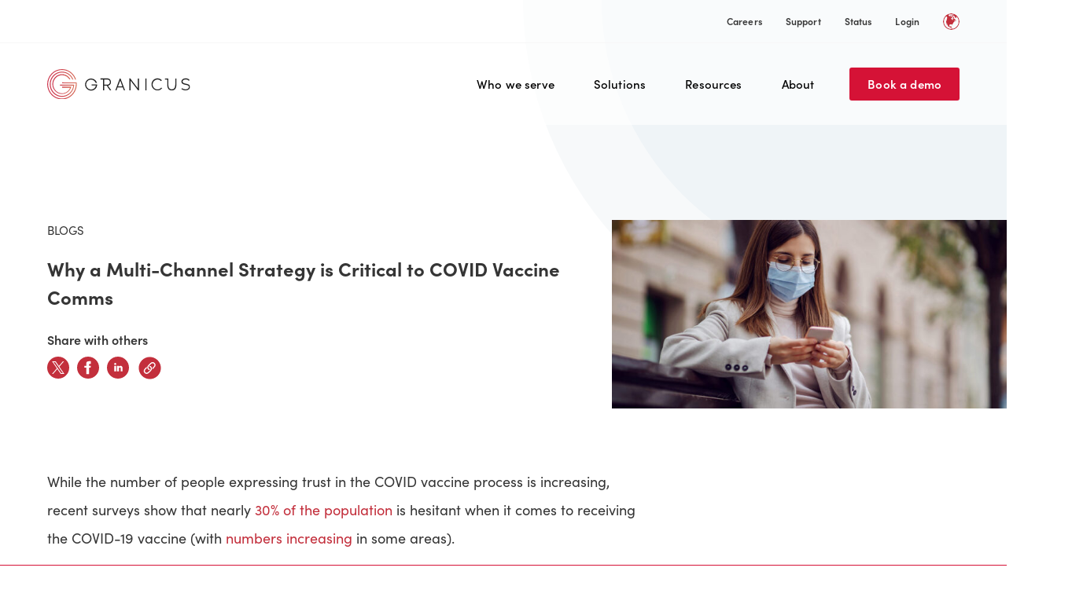

--- FILE ---
content_type: text/html; charset=UTF-8
request_url: https://granicus.com/blog/covid-vaccine-multichannel-comms/
body_size: 39635
content:
<!doctype html>
<html lang="en" style="width: 100vw;" >
<head>
<meta charset="utf-8"><script type="text/javascript">(window.NREUM||(NREUM={})).init={ajax:{deny_list:["bam.nr-data.net"]},feature_flags:["soft_nav"]};(window.NREUM||(NREUM={})).loader_config={licenseKey:"ca501bbaf9",applicationID:"199882814",browserID:"199882850"};;/*! For license information please see nr-loader-rum-1.308.0.min.js.LICENSE.txt */
(()=>{var e,t,r={163:(e,t,r)=>{"use strict";r.d(t,{j:()=>E});var n=r(384),i=r(1741);var a=r(2555);r(860).K7.genericEvents;const s="experimental.resources",o="register",c=e=>{if(!e||"string"!=typeof e)return!1;try{document.createDocumentFragment().querySelector(e)}catch{return!1}return!0};var d=r(2614),u=r(944),l=r(8122);const f="[data-nr-mask]",g=e=>(0,l.a)(e,(()=>{const e={feature_flags:[],experimental:{allow_registered_children:!1,resources:!1},mask_selector:"*",block_selector:"[data-nr-block]",mask_input_options:{color:!1,date:!1,"datetime-local":!1,email:!1,month:!1,number:!1,range:!1,search:!1,tel:!1,text:!1,time:!1,url:!1,week:!1,textarea:!1,select:!1,password:!0}};return{ajax:{deny_list:void 0,block_internal:!0,enabled:!0,autoStart:!0},api:{get allow_registered_children(){return e.feature_flags.includes(o)||e.experimental.allow_registered_children},set allow_registered_children(t){e.experimental.allow_registered_children=t},duplicate_registered_data:!1},browser_consent_mode:{enabled:!1},distributed_tracing:{enabled:void 0,exclude_newrelic_header:void 0,cors_use_newrelic_header:void 0,cors_use_tracecontext_headers:void 0,allowed_origins:void 0},get feature_flags(){return e.feature_flags},set feature_flags(t){e.feature_flags=t},generic_events:{enabled:!0,autoStart:!0},harvest:{interval:30},jserrors:{enabled:!0,autoStart:!0},logging:{enabled:!0,autoStart:!0},metrics:{enabled:!0,autoStart:!0},obfuscate:void 0,page_action:{enabled:!0},page_view_event:{enabled:!0,autoStart:!0},page_view_timing:{enabled:!0,autoStart:!0},performance:{capture_marks:!1,capture_measures:!1,capture_detail:!0,resources:{get enabled(){return e.feature_flags.includes(s)||e.experimental.resources},set enabled(t){e.experimental.resources=t},asset_types:[],first_party_domains:[],ignore_newrelic:!0}},privacy:{cookies_enabled:!0},proxy:{assets:void 0,beacon:void 0},session:{expiresMs:d.wk,inactiveMs:d.BB},session_replay:{autoStart:!0,enabled:!1,preload:!1,sampling_rate:10,error_sampling_rate:100,collect_fonts:!1,inline_images:!1,fix_stylesheets:!0,mask_all_inputs:!0,get mask_text_selector(){return e.mask_selector},set mask_text_selector(t){c(t)?e.mask_selector="".concat(t,",").concat(f):""===t||null===t?e.mask_selector=f:(0,u.R)(5,t)},get block_class(){return"nr-block"},get ignore_class(){return"nr-ignore"},get mask_text_class(){return"nr-mask"},get block_selector(){return e.block_selector},set block_selector(t){c(t)?e.block_selector+=",".concat(t):""!==t&&(0,u.R)(6,t)},get mask_input_options(){return e.mask_input_options},set mask_input_options(t){t&&"object"==typeof t?e.mask_input_options={...t,password:!0}:(0,u.R)(7,t)}},session_trace:{enabled:!0,autoStart:!0},soft_navigations:{enabled:!0,autoStart:!0},spa:{enabled:!0,autoStart:!0},ssl:void 0,user_actions:{enabled:!0,elementAttributes:["id","className","tagName","type"]}}})());var p=r(6154),m=r(9324);let h=0;const v={buildEnv:m.F3,distMethod:m.Xs,version:m.xv,originTime:p.WN},b={consented:!1},y={appMetadata:{},get consented(){return this.session?.state?.consent||b.consented},set consented(e){b.consented=e},customTransaction:void 0,denyList:void 0,disabled:!1,harvester:void 0,isolatedBacklog:!1,isRecording:!1,loaderType:void 0,maxBytes:3e4,obfuscator:void 0,onerror:void 0,ptid:void 0,releaseIds:{},session:void 0,timeKeeper:void 0,registeredEntities:[],jsAttributesMetadata:{bytes:0},get harvestCount(){return++h}},_=e=>{const t=(0,l.a)(e,y),r=Object.keys(v).reduce((e,t)=>(e[t]={value:v[t],writable:!1,configurable:!0,enumerable:!0},e),{});return Object.defineProperties(t,r)};var w=r(5701);const x=e=>{const t=e.startsWith("http");e+="/",r.p=t?e:"https://"+e};var R=r(7836),k=r(3241);const A={accountID:void 0,trustKey:void 0,agentID:void 0,licenseKey:void 0,applicationID:void 0,xpid:void 0},S=e=>(0,l.a)(e,A),T=new Set;function E(e,t={},r,s){let{init:o,info:c,loader_config:d,runtime:u={},exposed:l=!0}=t;if(!c){const e=(0,n.pV)();o=e.init,c=e.info,d=e.loader_config}e.init=g(o||{}),e.loader_config=S(d||{}),c.jsAttributes??={},p.bv&&(c.jsAttributes.isWorker=!0),e.info=(0,a.D)(c);const f=e.init,m=[c.beacon,c.errorBeacon];T.has(e.agentIdentifier)||(f.proxy.assets&&(x(f.proxy.assets),m.push(f.proxy.assets)),f.proxy.beacon&&m.push(f.proxy.beacon),e.beacons=[...m],function(e){const t=(0,n.pV)();Object.getOwnPropertyNames(i.W.prototype).forEach(r=>{const n=i.W.prototype[r];if("function"!=typeof n||"constructor"===n)return;let a=t[r];e[r]&&!1!==e.exposed&&"micro-agent"!==e.runtime?.loaderType&&(t[r]=(...t)=>{const n=e[r](...t);return a?a(...t):n})})}(e),(0,n.US)("activatedFeatures",w.B)),u.denyList=[...f.ajax.deny_list||[],...f.ajax.block_internal?m:[]],u.ptid=e.agentIdentifier,u.loaderType=r,e.runtime=_(u),T.has(e.agentIdentifier)||(e.ee=R.ee.get(e.agentIdentifier),e.exposed=l,(0,k.W)({agentIdentifier:e.agentIdentifier,drained:!!w.B?.[e.agentIdentifier],type:"lifecycle",name:"initialize",feature:void 0,data:e.config})),T.add(e.agentIdentifier)}},384:(e,t,r)=>{"use strict";r.d(t,{NT:()=>s,US:()=>u,Zm:()=>o,bQ:()=>d,dV:()=>c,pV:()=>l});var n=r(6154),i=r(1863),a=r(1910);const s={beacon:"bam.nr-data.net",errorBeacon:"bam.nr-data.net"};function o(){return n.gm.NREUM||(n.gm.NREUM={}),void 0===n.gm.newrelic&&(n.gm.newrelic=n.gm.NREUM),n.gm.NREUM}function c(){let e=o();return e.o||(e.o={ST:n.gm.setTimeout,SI:n.gm.setImmediate||n.gm.setInterval,CT:n.gm.clearTimeout,XHR:n.gm.XMLHttpRequest,REQ:n.gm.Request,EV:n.gm.Event,PR:n.gm.Promise,MO:n.gm.MutationObserver,FETCH:n.gm.fetch,WS:n.gm.WebSocket},(0,a.i)(...Object.values(e.o))),e}function d(e,t){let r=o();r.initializedAgents??={},t.initializedAt={ms:(0,i.t)(),date:new Date},r.initializedAgents[e]=t}function u(e,t){o()[e]=t}function l(){return function(){let e=o();const t=e.info||{};e.info={beacon:s.beacon,errorBeacon:s.errorBeacon,...t}}(),function(){let e=o();const t=e.init||{};e.init={...t}}(),c(),function(){let e=o();const t=e.loader_config||{};e.loader_config={...t}}(),o()}},782:(e,t,r)=>{"use strict";r.d(t,{T:()=>n});const n=r(860).K7.pageViewTiming},860:(e,t,r)=>{"use strict";r.d(t,{$J:()=>u,K7:()=>c,P3:()=>d,XX:()=>i,Yy:()=>o,df:()=>a,qY:()=>n,v4:()=>s});const n="events",i="jserrors",a="browser/blobs",s="rum",o="browser/logs",c={ajax:"ajax",genericEvents:"generic_events",jserrors:i,logging:"logging",metrics:"metrics",pageAction:"page_action",pageViewEvent:"page_view_event",pageViewTiming:"page_view_timing",sessionReplay:"session_replay",sessionTrace:"session_trace",softNav:"soft_navigations",spa:"spa"},d={[c.pageViewEvent]:1,[c.pageViewTiming]:2,[c.metrics]:3,[c.jserrors]:4,[c.spa]:5,[c.ajax]:6,[c.sessionTrace]:7,[c.softNav]:8,[c.sessionReplay]:9,[c.logging]:10,[c.genericEvents]:11},u={[c.pageViewEvent]:s,[c.pageViewTiming]:n,[c.ajax]:n,[c.spa]:n,[c.softNav]:n,[c.metrics]:i,[c.jserrors]:i,[c.sessionTrace]:a,[c.sessionReplay]:a,[c.logging]:o,[c.genericEvents]:"ins"}},944:(e,t,r)=>{"use strict";r.d(t,{R:()=>i});var n=r(3241);function i(e,t){"function"==typeof console.debug&&(console.debug("New Relic Warning: https://github.com/newrelic/newrelic-browser-agent/blob/main/docs/warning-codes.md#".concat(e),t),(0,n.W)({agentIdentifier:null,drained:null,type:"data",name:"warn",feature:"warn",data:{code:e,secondary:t}}))}},1687:(e,t,r)=>{"use strict";r.d(t,{Ak:()=>d,Ze:()=>f,x3:()=>u});var n=r(3241),i=r(7836),a=r(3606),s=r(860),o=r(2646);const c={};function d(e,t){const r={staged:!1,priority:s.P3[t]||0};l(e),c[e].get(t)||c[e].set(t,r)}function u(e,t){e&&c[e]&&(c[e].get(t)&&c[e].delete(t),p(e,t,!1),c[e].size&&g(e))}function l(e){if(!e)throw new Error("agentIdentifier required");c[e]||(c[e]=new Map)}function f(e="",t="feature",r=!1){if(l(e),!e||!c[e].get(t)||r)return p(e,t);c[e].get(t).staged=!0,g(e)}function g(e){const t=Array.from(c[e]);t.every(([e,t])=>t.staged)&&(t.sort((e,t)=>e[1].priority-t[1].priority),t.forEach(([t])=>{c[e].delete(t),p(e,t)}))}function p(e,t,r=!0){const s=e?i.ee.get(e):i.ee,c=a.i.handlers;if(!s.aborted&&s.backlog&&c){if((0,n.W)({agentIdentifier:e,type:"lifecycle",name:"drain",feature:t}),r){const e=s.backlog[t],r=c[t];if(r){for(let t=0;e&&t<e.length;++t)m(e[t],r);Object.entries(r).forEach(([e,t])=>{Object.values(t||{}).forEach(t=>{t[0]?.on&&t[0]?.context()instanceof o.y&&t[0].on(e,t[1])})})}}s.isolatedBacklog||delete c[t],s.backlog[t]=null,s.emit("drain-"+t,[])}}function m(e,t){var r=e[1];Object.values(t[r]||{}).forEach(t=>{var r=e[0];if(t[0]===r){var n=t[1],i=e[3],a=e[2];n.apply(i,a)}})}},1738:(e,t,r)=>{"use strict";r.d(t,{U:()=>g,Y:()=>f});var n=r(3241),i=r(9908),a=r(1863),s=r(944),o=r(5701),c=r(3969),d=r(8362),u=r(860),l=r(4261);function f(e,t,r,a){const f=a||r;!f||f[e]&&f[e]!==d.d.prototype[e]||(f[e]=function(){(0,i.p)(c.xV,["API/"+e+"/called"],void 0,u.K7.metrics,r.ee),(0,n.W)({agentIdentifier:r.agentIdentifier,drained:!!o.B?.[r.agentIdentifier],type:"data",name:"api",feature:l.Pl+e,data:{}});try{return t.apply(this,arguments)}catch(e){(0,s.R)(23,e)}})}function g(e,t,r,n,s){const o=e.info;null===r?delete o.jsAttributes[t]:o.jsAttributes[t]=r,(s||null===r)&&(0,i.p)(l.Pl+n,[(0,a.t)(),t,r],void 0,"session",e.ee)}},1741:(e,t,r)=>{"use strict";r.d(t,{W:()=>a});var n=r(944),i=r(4261);class a{#e(e,...t){if(this[e]!==a.prototype[e])return this[e](...t);(0,n.R)(35,e)}addPageAction(e,t){return this.#e(i.hG,e,t)}register(e){return this.#e(i.eY,e)}recordCustomEvent(e,t){return this.#e(i.fF,e,t)}setPageViewName(e,t){return this.#e(i.Fw,e,t)}setCustomAttribute(e,t,r){return this.#e(i.cD,e,t,r)}noticeError(e,t){return this.#e(i.o5,e,t)}setUserId(e,t=!1){return this.#e(i.Dl,e,t)}setApplicationVersion(e){return this.#e(i.nb,e)}setErrorHandler(e){return this.#e(i.bt,e)}addRelease(e,t){return this.#e(i.k6,e,t)}log(e,t){return this.#e(i.$9,e,t)}start(){return this.#e(i.d3)}finished(e){return this.#e(i.BL,e)}recordReplay(){return this.#e(i.CH)}pauseReplay(){return this.#e(i.Tb)}addToTrace(e){return this.#e(i.U2,e)}setCurrentRouteName(e){return this.#e(i.PA,e)}interaction(e){return this.#e(i.dT,e)}wrapLogger(e,t,r){return this.#e(i.Wb,e,t,r)}measure(e,t){return this.#e(i.V1,e,t)}consent(e){return this.#e(i.Pv,e)}}},1863:(e,t,r)=>{"use strict";function n(){return Math.floor(performance.now())}r.d(t,{t:()=>n})},1910:(e,t,r)=>{"use strict";r.d(t,{i:()=>a});var n=r(944);const i=new Map;function a(...e){return e.every(e=>{if(i.has(e))return i.get(e);const t="function"==typeof e?e.toString():"",r=t.includes("[native code]"),a=t.includes("nrWrapper");return r||a||(0,n.R)(64,e?.name||t),i.set(e,r),r})}},2555:(e,t,r)=>{"use strict";r.d(t,{D:()=>o,f:()=>s});var n=r(384),i=r(8122);const a={beacon:n.NT.beacon,errorBeacon:n.NT.errorBeacon,licenseKey:void 0,applicationID:void 0,sa:void 0,queueTime:void 0,applicationTime:void 0,ttGuid:void 0,user:void 0,account:void 0,product:void 0,extra:void 0,jsAttributes:{},userAttributes:void 0,atts:void 0,transactionName:void 0,tNamePlain:void 0};function s(e){try{return!!e.licenseKey&&!!e.errorBeacon&&!!e.applicationID}catch(e){return!1}}const o=e=>(0,i.a)(e,a)},2614:(e,t,r)=>{"use strict";r.d(t,{BB:()=>s,H3:()=>n,g:()=>d,iL:()=>c,tS:()=>o,uh:()=>i,wk:()=>a});const n="NRBA",i="SESSION",a=144e5,s=18e5,o={STARTED:"session-started",PAUSE:"session-pause",RESET:"session-reset",RESUME:"session-resume",UPDATE:"session-update"},c={SAME_TAB:"same-tab",CROSS_TAB:"cross-tab"},d={OFF:0,FULL:1,ERROR:2}},2646:(e,t,r)=>{"use strict";r.d(t,{y:()=>n});class n{constructor(e){this.contextId=e}}},2843:(e,t,r)=>{"use strict";r.d(t,{G:()=>a,u:()=>i});var n=r(3878);function i(e,t=!1,r,i){(0,n.DD)("visibilitychange",function(){if(t)return void("hidden"===document.visibilityState&&e());e(document.visibilityState)},r,i)}function a(e,t,r){(0,n.sp)("pagehide",e,t,r)}},3241:(e,t,r)=>{"use strict";r.d(t,{W:()=>a});var n=r(6154);const i="newrelic";function a(e={}){try{n.gm.dispatchEvent(new CustomEvent(i,{detail:e}))}catch(e){}}},3606:(e,t,r)=>{"use strict";r.d(t,{i:()=>a});var n=r(9908);a.on=s;var i=a.handlers={};function a(e,t,r,a){s(a||n.d,i,e,t,r)}function s(e,t,r,i,a){a||(a="feature"),e||(e=n.d);var s=t[a]=t[a]||{};(s[r]=s[r]||[]).push([e,i])}},3878:(e,t,r)=>{"use strict";function n(e,t){return{capture:e,passive:!1,signal:t}}function i(e,t,r=!1,i){window.addEventListener(e,t,n(r,i))}function a(e,t,r=!1,i){document.addEventListener(e,t,n(r,i))}r.d(t,{DD:()=>a,jT:()=>n,sp:()=>i})},3969:(e,t,r)=>{"use strict";r.d(t,{TZ:()=>n,XG:()=>o,rs:()=>i,xV:()=>s,z_:()=>a});const n=r(860).K7.metrics,i="sm",a="cm",s="storeSupportabilityMetrics",o="storeEventMetrics"},4234:(e,t,r)=>{"use strict";r.d(t,{W:()=>a});var n=r(7836),i=r(1687);class a{constructor(e,t){this.agentIdentifier=e,this.ee=n.ee.get(e),this.featureName=t,this.blocked=!1}deregisterDrain(){(0,i.x3)(this.agentIdentifier,this.featureName)}}},4261:(e,t,r)=>{"use strict";r.d(t,{$9:()=>d,BL:()=>o,CH:()=>g,Dl:()=>_,Fw:()=>y,PA:()=>h,Pl:()=>n,Pv:()=>k,Tb:()=>l,U2:()=>a,V1:()=>R,Wb:()=>x,bt:()=>b,cD:()=>v,d3:()=>w,dT:()=>c,eY:()=>p,fF:()=>f,hG:()=>i,k6:()=>s,nb:()=>m,o5:()=>u});const n="api-",i="addPageAction",a="addToTrace",s="addRelease",o="finished",c="interaction",d="log",u="noticeError",l="pauseReplay",f="recordCustomEvent",g="recordReplay",p="register",m="setApplicationVersion",h="setCurrentRouteName",v="setCustomAttribute",b="setErrorHandler",y="setPageViewName",_="setUserId",w="start",x="wrapLogger",R="measure",k="consent"},5289:(e,t,r)=>{"use strict";r.d(t,{GG:()=>s,Qr:()=>c,sB:()=>o});var n=r(3878),i=r(6389);function a(){return"undefined"==typeof document||"complete"===document.readyState}function s(e,t){if(a())return e();const r=(0,i.J)(e),s=setInterval(()=>{a()&&(clearInterval(s),r())},500);(0,n.sp)("load",r,t)}function o(e){if(a())return e();(0,n.DD)("DOMContentLoaded",e)}function c(e){if(a())return e();(0,n.sp)("popstate",e)}},5607:(e,t,r)=>{"use strict";r.d(t,{W:()=>n});const n=(0,r(9566).bz)()},5701:(e,t,r)=>{"use strict";r.d(t,{B:()=>a,t:()=>s});var n=r(3241);const i=new Set,a={};function s(e,t){const r=t.agentIdentifier;a[r]??={},e&&"object"==typeof e&&(i.has(r)||(t.ee.emit("rumresp",[e]),a[r]=e,i.add(r),(0,n.W)({agentIdentifier:r,loaded:!0,drained:!0,type:"lifecycle",name:"load",feature:void 0,data:e})))}},6154:(e,t,r)=>{"use strict";r.d(t,{OF:()=>c,RI:()=>i,WN:()=>u,bv:()=>a,eN:()=>l,gm:()=>s,mw:()=>o,sb:()=>d});var n=r(1863);const i="undefined"!=typeof window&&!!window.document,a="undefined"!=typeof WorkerGlobalScope&&("undefined"!=typeof self&&self instanceof WorkerGlobalScope&&self.navigator instanceof WorkerNavigator||"undefined"!=typeof globalThis&&globalThis instanceof WorkerGlobalScope&&globalThis.navigator instanceof WorkerNavigator),s=i?window:"undefined"!=typeof WorkerGlobalScope&&("undefined"!=typeof self&&self instanceof WorkerGlobalScope&&self||"undefined"!=typeof globalThis&&globalThis instanceof WorkerGlobalScope&&globalThis),o=Boolean("hidden"===s?.document?.visibilityState),c=/iPad|iPhone|iPod/.test(s.navigator?.userAgent),d=c&&"undefined"==typeof SharedWorker,u=((()=>{const e=s.navigator?.userAgent?.match(/Firefox[/\s](\d+\.\d+)/);Array.isArray(e)&&e.length>=2&&e[1]})(),Date.now()-(0,n.t)()),l=()=>"undefined"!=typeof PerformanceNavigationTiming&&s?.performance?.getEntriesByType("navigation")?.[0]?.responseStart},6389:(e,t,r)=>{"use strict";function n(e,t=500,r={}){const n=r?.leading||!1;let i;return(...r)=>{n&&void 0===i&&(e.apply(this,r),i=setTimeout(()=>{i=clearTimeout(i)},t)),n||(clearTimeout(i),i=setTimeout(()=>{e.apply(this,r)},t))}}function i(e){let t=!1;return(...r)=>{t||(t=!0,e.apply(this,r))}}r.d(t,{J:()=>i,s:()=>n})},6630:(e,t,r)=>{"use strict";r.d(t,{T:()=>n});const n=r(860).K7.pageViewEvent},7699:(e,t,r)=>{"use strict";r.d(t,{It:()=>a,KC:()=>o,No:()=>i,qh:()=>s});var n=r(860);const i=16e3,a=1e6,s="SESSION_ERROR",o={[n.K7.logging]:!0,[n.K7.genericEvents]:!1,[n.K7.jserrors]:!1,[n.K7.ajax]:!1}},7836:(e,t,r)=>{"use strict";r.d(t,{P:()=>o,ee:()=>c});var n=r(384),i=r(8990),a=r(2646),s=r(5607);const o="nr@context:".concat(s.W),c=function e(t,r){var n={},s={},u={},l=!1;try{l=16===r.length&&d.initializedAgents?.[r]?.runtime.isolatedBacklog}catch(e){}var f={on:p,addEventListener:p,removeEventListener:function(e,t){var r=n[e];if(!r)return;for(var i=0;i<r.length;i++)r[i]===t&&r.splice(i,1)},emit:function(e,r,n,i,a){!1!==a&&(a=!0);if(c.aborted&&!i)return;t&&a&&t.emit(e,r,n);var o=g(n);m(e).forEach(e=>{e.apply(o,r)});var d=v()[s[e]];d&&d.push([f,e,r,o]);return o},get:h,listeners:m,context:g,buffer:function(e,t){const r=v();if(t=t||"feature",f.aborted)return;Object.entries(e||{}).forEach(([e,n])=>{s[n]=t,t in r||(r[t]=[])})},abort:function(){f._aborted=!0,Object.keys(f.backlog).forEach(e=>{delete f.backlog[e]})},isBuffering:function(e){return!!v()[s[e]]},debugId:r,backlog:l?{}:t&&"object"==typeof t.backlog?t.backlog:{},isolatedBacklog:l};return Object.defineProperty(f,"aborted",{get:()=>{let e=f._aborted||!1;return e||(t&&(e=t.aborted),e)}}),f;function g(e){return e&&e instanceof a.y?e:e?(0,i.I)(e,o,()=>new a.y(o)):new a.y(o)}function p(e,t){n[e]=m(e).concat(t)}function m(e){return n[e]||[]}function h(t){return u[t]=u[t]||e(f,t)}function v(){return f.backlog}}(void 0,"globalEE"),d=(0,n.Zm)();d.ee||(d.ee=c)},8122:(e,t,r)=>{"use strict";r.d(t,{a:()=>i});var n=r(944);function i(e,t){try{if(!e||"object"!=typeof e)return(0,n.R)(3);if(!t||"object"!=typeof t)return(0,n.R)(4);const r=Object.create(Object.getPrototypeOf(t),Object.getOwnPropertyDescriptors(t)),a=0===Object.keys(r).length?e:r;for(let s in a)if(void 0!==e[s])try{if(null===e[s]){r[s]=null;continue}Array.isArray(e[s])&&Array.isArray(t[s])?r[s]=Array.from(new Set([...e[s],...t[s]])):"object"==typeof e[s]&&"object"==typeof t[s]?r[s]=i(e[s],t[s]):r[s]=e[s]}catch(e){r[s]||(0,n.R)(1,e)}return r}catch(e){(0,n.R)(2,e)}}},8362:(e,t,r)=>{"use strict";r.d(t,{d:()=>a});var n=r(9566),i=r(1741);class a extends i.W{agentIdentifier=(0,n.LA)(16)}},8374:(e,t,r)=>{r.nc=(()=>{try{return document?.currentScript?.nonce}catch(e){}return""})()},8990:(e,t,r)=>{"use strict";r.d(t,{I:()=>i});var n=Object.prototype.hasOwnProperty;function i(e,t,r){if(n.call(e,t))return e[t];var i=r();if(Object.defineProperty&&Object.keys)try{return Object.defineProperty(e,t,{value:i,writable:!0,enumerable:!1}),i}catch(e){}return e[t]=i,i}},9324:(e,t,r)=>{"use strict";r.d(t,{F3:()=>i,Xs:()=>a,xv:()=>n});const n="1.308.0",i="PROD",a="CDN"},9566:(e,t,r)=>{"use strict";r.d(t,{LA:()=>o,bz:()=>s});var n=r(6154);const i="xxxxxxxx-xxxx-4xxx-yxxx-xxxxxxxxxxxx";function a(e,t){return e?15&e[t]:16*Math.random()|0}function s(){const e=n.gm?.crypto||n.gm?.msCrypto;let t,r=0;return e&&e.getRandomValues&&(t=e.getRandomValues(new Uint8Array(30))),i.split("").map(e=>"x"===e?a(t,r++).toString(16):"y"===e?(3&a()|8).toString(16):e).join("")}function o(e){const t=n.gm?.crypto||n.gm?.msCrypto;let r,i=0;t&&t.getRandomValues&&(r=t.getRandomValues(new Uint8Array(e)));const s=[];for(var o=0;o<e;o++)s.push(a(r,i++).toString(16));return s.join("")}},9908:(e,t,r)=>{"use strict";r.d(t,{d:()=>n,p:()=>i});var n=r(7836).ee.get("handle");function i(e,t,r,i,a){a?(a.buffer([e],i),a.emit(e,t,r)):(n.buffer([e],i),n.emit(e,t,r))}}},n={};function i(e){var t=n[e];if(void 0!==t)return t.exports;var a=n[e]={exports:{}};return r[e](a,a.exports,i),a.exports}i.m=r,i.d=(e,t)=>{for(var r in t)i.o(t,r)&&!i.o(e,r)&&Object.defineProperty(e,r,{enumerable:!0,get:t[r]})},i.f={},i.e=e=>Promise.all(Object.keys(i.f).reduce((t,r)=>(i.f[r](e,t),t),[])),i.u=e=>"nr-rum-1.308.0.min.js",i.o=(e,t)=>Object.prototype.hasOwnProperty.call(e,t),e={},t="NRBA-1.308.0.PROD:",i.l=(r,n,a,s)=>{if(e[r])e[r].push(n);else{var o,c;if(void 0!==a)for(var d=document.getElementsByTagName("script"),u=0;u<d.length;u++){var l=d[u];if(l.getAttribute("src")==r||l.getAttribute("data-webpack")==t+a){o=l;break}}if(!o){c=!0;var f={296:"sha512-+MIMDsOcckGXa1EdWHqFNv7P+JUkd5kQwCBr3KE6uCvnsBNUrdSt4a/3/L4j4TxtnaMNjHpza2/erNQbpacJQA=="};(o=document.createElement("script")).charset="utf-8",i.nc&&o.setAttribute("nonce",i.nc),o.setAttribute("data-webpack",t+a),o.src=r,0!==o.src.indexOf(window.location.origin+"/")&&(o.crossOrigin="anonymous"),f[s]&&(o.integrity=f[s])}e[r]=[n];var g=(t,n)=>{o.onerror=o.onload=null,clearTimeout(p);var i=e[r];if(delete e[r],o.parentNode&&o.parentNode.removeChild(o),i&&i.forEach(e=>e(n)),t)return t(n)},p=setTimeout(g.bind(null,void 0,{type:"timeout",target:o}),12e4);o.onerror=g.bind(null,o.onerror),o.onload=g.bind(null,o.onload),c&&document.head.appendChild(o)}},i.r=e=>{"undefined"!=typeof Symbol&&Symbol.toStringTag&&Object.defineProperty(e,Symbol.toStringTag,{value:"Module"}),Object.defineProperty(e,"__esModule",{value:!0})},i.p="https://js-agent.newrelic.com/",(()=>{var e={374:0,840:0};i.f.j=(t,r)=>{var n=i.o(e,t)?e[t]:void 0;if(0!==n)if(n)r.push(n[2]);else{var a=new Promise((r,i)=>n=e[t]=[r,i]);r.push(n[2]=a);var s=i.p+i.u(t),o=new Error;i.l(s,r=>{if(i.o(e,t)&&(0!==(n=e[t])&&(e[t]=void 0),n)){var a=r&&("load"===r.type?"missing":r.type),s=r&&r.target&&r.target.src;o.message="Loading chunk "+t+" failed: ("+a+": "+s+")",o.name="ChunkLoadError",o.type=a,o.request=s,n[1](o)}},"chunk-"+t,t)}};var t=(t,r)=>{var n,a,[s,o,c]=r,d=0;if(s.some(t=>0!==e[t])){for(n in o)i.o(o,n)&&(i.m[n]=o[n]);if(c)c(i)}for(t&&t(r);d<s.length;d++)a=s[d],i.o(e,a)&&e[a]&&e[a][0](),e[a]=0},r=self["webpackChunk:NRBA-1.308.0.PROD"]=self["webpackChunk:NRBA-1.308.0.PROD"]||[];r.forEach(t.bind(null,0)),r.push=t.bind(null,r.push.bind(r))})(),(()=>{"use strict";i(8374);var e=i(8362),t=i(860);const r=Object.values(t.K7);var n=i(163);var a=i(9908),s=i(1863),o=i(4261),c=i(1738);var d=i(1687),u=i(4234),l=i(5289),f=i(6154),g=i(944),p=i(384);const m=e=>f.RI&&!0===e?.privacy.cookies_enabled;function h(e){return!!(0,p.dV)().o.MO&&m(e)&&!0===e?.session_trace.enabled}var v=i(6389),b=i(7699);class y extends u.W{constructor(e,t){super(e.agentIdentifier,t),this.agentRef=e,this.abortHandler=void 0,this.featAggregate=void 0,this.loadedSuccessfully=void 0,this.onAggregateImported=new Promise(e=>{this.loadedSuccessfully=e}),this.deferred=Promise.resolve(),!1===e.init[this.featureName].autoStart?this.deferred=new Promise((t,r)=>{this.ee.on("manual-start-all",(0,v.J)(()=>{(0,d.Ak)(e.agentIdentifier,this.featureName),t()}))}):(0,d.Ak)(e.agentIdentifier,t)}importAggregator(e,t,r={}){if(this.featAggregate)return;const n=async()=>{let n;await this.deferred;try{if(m(e.init)){const{setupAgentSession:t}=await i.e(296).then(i.bind(i,3305));n=t(e)}}catch(e){(0,g.R)(20,e),this.ee.emit("internal-error",[e]),(0,a.p)(b.qh,[e],void 0,this.featureName,this.ee)}try{if(!this.#t(this.featureName,n,e.init))return(0,d.Ze)(this.agentIdentifier,this.featureName),void this.loadedSuccessfully(!1);const{Aggregate:i}=await t();this.featAggregate=new i(e,r),e.runtime.harvester.initializedAggregates.push(this.featAggregate),this.loadedSuccessfully(!0)}catch(e){(0,g.R)(34,e),this.abortHandler?.(),(0,d.Ze)(this.agentIdentifier,this.featureName,!0),this.loadedSuccessfully(!1),this.ee&&this.ee.abort()}};f.RI?(0,l.GG)(()=>n(),!0):n()}#t(e,r,n){if(this.blocked)return!1;switch(e){case t.K7.sessionReplay:return h(n)&&!!r;case t.K7.sessionTrace:return!!r;default:return!0}}}var _=i(6630),w=i(2614),x=i(3241);class R extends y{static featureName=_.T;constructor(e){var t;super(e,_.T),this.setupInspectionEvents(e.agentIdentifier),t=e,(0,c.Y)(o.Fw,function(e,r){"string"==typeof e&&("/"!==e.charAt(0)&&(e="/"+e),t.runtime.customTransaction=(r||"http://custom.transaction")+e,(0,a.p)(o.Pl+o.Fw,[(0,s.t)()],void 0,void 0,t.ee))},t),this.importAggregator(e,()=>i.e(296).then(i.bind(i,3943)))}setupInspectionEvents(e){const t=(t,r)=>{t&&(0,x.W)({agentIdentifier:e,timeStamp:t.timeStamp,loaded:"complete"===t.target.readyState,type:"window",name:r,data:t.target.location+""})};(0,l.sB)(e=>{t(e,"DOMContentLoaded")}),(0,l.GG)(e=>{t(e,"load")}),(0,l.Qr)(e=>{t(e,"navigate")}),this.ee.on(w.tS.UPDATE,(t,r)=>{(0,x.W)({agentIdentifier:e,type:"lifecycle",name:"session",data:r})})}}class k extends e.d{constructor(e){var t;(super(),f.gm)?(this.features={},(0,p.bQ)(this.agentIdentifier,this),this.desiredFeatures=new Set(e.features||[]),this.desiredFeatures.add(R),(0,n.j)(this,e,e.loaderType||"agent"),t=this,(0,c.Y)(o.cD,function(e,r,n=!1){if("string"==typeof e){if(["string","number","boolean"].includes(typeof r)||null===r)return(0,c.U)(t,e,r,o.cD,n);(0,g.R)(40,typeof r)}else(0,g.R)(39,typeof e)},t),function(e){(0,c.Y)(o.Dl,function(t,r=!1){if("string"!=typeof t&&null!==t)return void(0,g.R)(41,typeof t);const n=e.info.jsAttributes["enduser.id"];r&&null!=n&&n!==t?(0,a.p)(o.Pl+"setUserIdAndResetSession",[t],void 0,"session",e.ee):(0,c.U)(e,"enduser.id",t,o.Dl,!0)},e)}(this),function(e){(0,c.Y)(o.nb,function(t){if("string"==typeof t||null===t)return(0,c.U)(e,"application.version",t,o.nb,!1);(0,g.R)(42,typeof t)},e)}(this),function(e){(0,c.Y)(o.d3,function(){e.ee.emit("manual-start-all")},e)}(this),function(e){(0,c.Y)(o.Pv,function(t=!0){if("boolean"==typeof t){if((0,a.p)(o.Pl+o.Pv,[t],void 0,"session",e.ee),e.runtime.consented=t,t){const t=e.features.page_view_event;t.onAggregateImported.then(e=>{const r=t.featAggregate;e&&!r.sentRum&&r.sendRum()})}}else(0,g.R)(65,typeof t)},e)}(this),this.run()):(0,g.R)(21)}get config(){return{info:this.info,init:this.init,loader_config:this.loader_config,runtime:this.runtime}}get api(){return this}run(){try{const e=function(e){const t={};return r.forEach(r=>{t[r]=!!e[r]?.enabled}),t}(this.init),n=[...this.desiredFeatures];n.sort((e,r)=>t.P3[e.featureName]-t.P3[r.featureName]),n.forEach(r=>{if(!e[r.featureName]&&r.featureName!==t.K7.pageViewEvent)return;if(r.featureName===t.K7.spa)return void(0,g.R)(67);const n=function(e){switch(e){case t.K7.ajax:return[t.K7.jserrors];case t.K7.sessionTrace:return[t.K7.ajax,t.K7.pageViewEvent];case t.K7.sessionReplay:return[t.K7.sessionTrace];case t.K7.pageViewTiming:return[t.K7.pageViewEvent];default:return[]}}(r.featureName).filter(e=>!(e in this.features));n.length>0&&(0,g.R)(36,{targetFeature:r.featureName,missingDependencies:n}),this.features[r.featureName]=new r(this)})}catch(e){(0,g.R)(22,e);for(const e in this.features)this.features[e].abortHandler?.();const t=(0,p.Zm)();delete t.initializedAgents[this.agentIdentifier]?.features,delete this.sharedAggregator;return t.ee.get(this.agentIdentifier).abort(),!1}}}var A=i(2843),S=i(782);class T extends y{static featureName=S.T;constructor(e){super(e,S.T),f.RI&&((0,A.u)(()=>(0,a.p)("docHidden",[(0,s.t)()],void 0,S.T,this.ee),!0),(0,A.G)(()=>(0,a.p)("winPagehide",[(0,s.t)()],void 0,S.T,this.ee)),this.importAggregator(e,()=>i.e(296).then(i.bind(i,2117))))}}var E=i(3969);class I extends y{static featureName=E.TZ;constructor(e){super(e,E.TZ),f.RI&&document.addEventListener("securitypolicyviolation",e=>{(0,a.p)(E.xV,["Generic/CSPViolation/Detected"],void 0,this.featureName,this.ee)}),this.importAggregator(e,()=>i.e(296).then(i.bind(i,9623)))}}new k({features:[R,T,I],loaderType:"lite"})})()})();</script>
<meta name="viewport" content="width=device-width, initial-scale=1">
<meta name="facebook-domain-verification" content="ta2r8epj844msb1mu9kgt89t97ck0b" />
	<title>Why a Multi-Channel Strategy is Critical to COVID Vaccine Comms</title>

	<!-- <link rel="stylesheet" href="https://use.typekit.net/afs4rqo.css"> -->
	<link rel="preconnect" href="https://use.typekit.net" crossorigin>
	<script>
		// Include the Web Font Loader library
		(function(d) {
			var config = {
				kitId: 'afs4rqo',
				scriptTimeout: 2000,
				async: true
			};
			var h = d.documentElement, t = setTimeout(function(){
				h.className = h.className.replace(/\bwf-loading\b/g, "") + " wf-inactive";
			}, config.scriptTimeout);
			var tk = d.createElement("script"), f = false, s = d.getElementsByTagName("script")[0], a;
			h.className += " wf-loading";
			tk.src = 'https://use.typekit.net/' + config.kitId + '.js';
			tk.async = true;
			tk.onload = tk.onreadystatechange = function() {
				a = this.readyState;
				if (f || a && a != "complete" && a != "loaded") return;
				f = true;
				clearTimeout(t);
				try { Typekit.load(config); } catch (e) {}
			};
			s.parentNode.insertBefore(tk, s);
		})(document);
	</script>

	<meta name='robots' content='index, follow, max-image-preview:large, max-snippet:-1, max-video-preview:-1' />
<link rel="alternate" hreflang="en" href="https://granicus.com/blog/covid-vaccine-multichannel-comms/" />
<link rel="alternate" hreflang="x-default" href="https://granicus.com/blog/covid-vaccine-multichannel-comms/" />

	<!-- This site is optimized with the Yoast SEO plugin v26.7 - https://yoast.com/wordpress/plugins/seo/ -->
	<link rel="canonical" href="https://granicus.com/blog/covid-vaccine-multichannel-comms/" />
	<meta property="og:locale" content="en_US" />
	<meta property="og:type" content="article" />
	<meta property="og:title" content="Why a Multi-Channel Strategy is Critical to COVID Vaccine Comms" />
	<meta property="og:url" content="https://granicus.com/blog/covid-vaccine-multichannel-comms/" />
	<meta property="og:site_name" content="Granicus" />
	<meta property="article:publisher" content="https://www.facebook.com/granicusco/" />
	<meta property="article:modified_time" content="2023-07-10T20:41:28+00:00" />
	<meta property="og:image" content="https://granicus.com/wp-content/uploads/2023/05/Blog_vaccine-messaging.jpg" />
	<meta property="og:image:width" content="1440" />
	<meta property="og:image:height" content="590" />
	<meta property="og:image:type" content="image/jpeg" />
	<meta name="twitter:card" content="summary_large_image" />
	<meta name="twitter:title" content="Why a Multi-Channel Strategy is Critical to COVID Vaccine Comms" />
	<meta name="twitter:site" content="@Granicus" />
	<script type="application/ld+json" class="yoast-schema-graph">{"@context":"https://schema.org","@graph":[{"@type":["Article","BlogPosting"],"@id":"https://granicus.com/blog/covid-vaccine-multichannel-comms/#article","isPartOf":{"@id":"https://granicus.com/blog/covid-vaccine-multichannel-comms/"},"author":{"name":"Eric Olson","@id":"https://granicus.com/#/schema/person/c691bf6635ff77d188fefd1de0cbee19"},"headline":"Why a Multi-Channel Strategy is Critical to COVID Vaccine Comms","datePublished":"2021-02-23T19:47:58+00:00","dateModified":"2023-07-10T20:41:28+00:00","mainEntityOfPage":{"@id":"https://granicus.com/blog/covid-vaccine-multichannel-comms/"},"wordCount":10,"publisher":{"@id":"https://granicus.com/#organization"},"image":{"@id":"https://granicus.com/blog/covid-vaccine-multichannel-comms/#primaryimage"},"thumbnailUrl":"https://granicus.com/wp-content/uploads/2023/05/Blog_vaccine-messaging.jpg","inLanguage":"en-US"},{"@type":"WebPage","@id":"https://granicus.com/blog/covid-vaccine-multichannel-comms/","url":"https://granicus.com/blog/covid-vaccine-multichannel-comms/","name":"Why a Multi-Channel Strategy is Critical to COVID Vaccine Comms","isPartOf":{"@id":"https://granicus.com/#website"},"primaryImageOfPage":{"@id":"https://granicus.com/blog/covid-vaccine-multichannel-comms/#primaryimage"},"image":{"@id":"https://granicus.com/blog/covid-vaccine-multichannel-comms/#primaryimage"},"thumbnailUrl":"https://granicus.com/wp-content/uploads/2023/05/Blog_vaccine-messaging.jpg","datePublished":"2021-02-23T19:47:58+00:00","dateModified":"2023-07-10T20:41:28+00:00","breadcrumb":{"@id":"https://granicus.com/blog/covid-vaccine-multichannel-comms/#breadcrumb"},"inLanguage":"en-US","potentialAction":[{"@type":"ReadAction","target":["https://granicus.com/blog/covid-vaccine-multichannel-comms/"]}]},{"@type":"ImageObject","inLanguage":"en-US","@id":"https://granicus.com/blog/covid-vaccine-multichannel-comms/#primaryimage","url":"https://granicus.com/wp-content/uploads/2023/05/Blog_vaccine-messaging.jpg","contentUrl":"https://granicus.com/wp-content/uploads/2023/05/Blog_vaccine-messaging.jpg","width":1440,"height":590},{"@type":"BreadcrumbList","@id":"https://granicus.com/blog/covid-vaccine-multichannel-comms/#breadcrumb","itemListElement":[{"@type":"ListItem","position":1,"name":"Home","item":"https://granicus.com/"},{"@type":"ListItem","position":2,"name":"Why a Multi-Channel Strategy is Critical to COVID Vaccine Comms"}]},{"@type":"WebSite","@id":"https://granicus.com/#website","url":"https://granicus.com/","name":"Granicus","description":"","publisher":{"@id":"https://granicus.com/#organization"},"potentialAction":[{"@type":"SearchAction","target":{"@type":"EntryPoint","urlTemplate":"https://granicus.com/?s={search_term_string}"},"query-input":{"@type":"PropertyValueSpecification","valueRequired":true,"valueName":"search_term_string"}}],"inLanguage":"en-US"},{"@type":"Organization","@id":"https://granicus.com/#organization","name":"Granicus","url":"https://granicus.com/","logo":{"@type":"ImageObject","inLanguage":"en-US","@id":"https://granicus.com/#/schema/logo/image/","url":"https://granicus.com/wp-content/uploads/2023/05/Granicus-G-logo-Red.svg","contentUrl":"https://granicus.com/wp-content/uploads/2023/05/Granicus-G-logo-Red.svg","width":"1024","height":"1024","caption":"Granicus"},"image":{"@id":"https://granicus.com/#/schema/logo/image/"},"sameAs":["https://www.facebook.com/granicusco/","https://x.com/Granicus","https://www.linkedin.com/company/granicusinc/","https://www.facebook.com/granicusco","https://www.facebook.com/granicuslac","https://www.youtube.com/@GranicusLAC","https://www.instagram.com/granicuslac/","https://www.linkedin.com/company/granicuslac","https://twitter.com/granicuslac/","https://twitter.com/GranicusUK"]},{"@type":"Person","@id":"https://granicus.com/#/schema/person/c691bf6635ff77d188fefd1de0cbee19","name":"Eric Olson","image":{"@type":"ImageObject","inLanguage":"en-US","@id":"https://granicus.com/#/schema/person/image/","url":"https://secure.gravatar.com/avatar/596b13afc1230d10469b4dd4a4372bbf54ef91c887f15834fff9959dd63a95a8?s=96&d=mm&r=g","contentUrl":"https://secure.gravatar.com/avatar/596b13afc1230d10469b4dd4a4372bbf54ef91c887f15834fff9959dd63a95a8?s=96&d=mm&r=g","caption":"Eric Olson"}}]}</script>
	<!-- / Yoast SEO plugin. -->


<link rel='dns-prefetch' href='//granicus.com' />
<link rel='dns-prefetch' href='//code.jquery.com' />
<link rel="alternate" title="oEmbed (JSON)" type="application/json+oembed" href="https://granicus.com/wp-json/oembed/1.0/embed?url=https%3A%2F%2Fgranicus.com%2Fblog%2Fcovid-vaccine-multichannel-comms%2F" />
<link rel="alternate" title="oEmbed (XML)" type="text/xml+oembed" href="https://granicus.com/wp-json/oembed/1.0/embed?url=https%3A%2F%2Fgranicus.com%2Fblog%2Fcovid-vaccine-multichannel-comms%2F&#038;format=xml" />
<style id='wp-img-auto-sizes-contain-inline-css' type='text/css'>
img:is([sizes=auto i],[sizes^="auto," i]){contain-intrinsic-size:3000px 1500px}
/*# sourceURL=wp-img-auto-sizes-contain-inline-css */
</style>
<style id='wp-emoji-styles-inline-css' type='text/css'>

	img.wp-smiley, img.emoji {
		display: inline !important;
		border: none !important;
		box-shadow: none !important;
		height: 1em !important;
		width: 1em !important;
		margin: 0 0.07em !important;
		vertical-align: -0.1em !important;
		background: none !important;
		padding: 0 !important;
	}
/*# sourceURL=wp-emoji-styles-inline-css */
</style>
<style id='classic-theme-styles-inline-css' type='text/css'>
/*! This file is auto-generated */
.wp-block-button__link{color:#fff;background-color:#32373c;border-radius:9999px;box-shadow:none;text-decoration:none;padding:calc(.667em + 2px) calc(1.333em + 2px);font-size:1.125em}.wp-block-file__button{background:#32373c;color:#fff;text-decoration:none}
/*# sourceURL=/wp-includes/css/classic-themes.min.css */
</style>
<link rel='stylesheet' id='menu-image-css' href='https://granicus.com/wp-content/plugins/menu-image/includes/css/menu-image.css?ver=3.13' type='text/css' media='all' />
<link rel='stylesheet' id='libraries-css' href='https://granicus.com/wp-content/themes/granicus-international/granicus-dist/css/libraries.css?ver=6.00000404' type='text/css' media='all' />
<link rel='stylesheet' id='stylesheet-css' href='https://granicus.com/wp-content/themes/granicus-international/style.css?ver=6.00000404' type='text/css' media='all' />
<script type="text/javascript" id="wpml-cookie-js-extra">
/* <![CDATA[ */
var wpml_cookies = {"wp-wpml_current_language":{"value":"en","expires":1,"path":"/"}};
var wpml_cookies = {"wp-wpml_current_language":{"value":"en","expires":1,"path":"/"}};
//# sourceURL=wpml-cookie-js-extra
/* ]]> */
</script>
<script type="text/javascript" src="https://granicus.com/wp-content/plugins/sitepress-multilingual-cms/res/js/cookies/language-cookie.js?ver=4.6.11" id="wpml-cookie-js" defer="defer" data-wp-strategy="defer"></script>
<link rel="https://api.w.org/" href="https://granicus.com/wp-json/" /><link rel="alternate" title="JSON" type="application/json" href="https://granicus.com/wp-json/wp/v2/blog_posts/3432" /><link rel="EditURI" type="application/rsd+xml" title="RSD" href="https://granicus.com/xmlrpc.php?rsd" />
<meta name="generator" content="WordPress 6.9" />
<link rel='shortlink' href='https://granicus.com/?p=3432' />
<meta name="generator" content="WPML ver:4.6.11 stt:66,1,67,68,2,54;" />
<link rel="icon" href="https://granicus.com/wp-content/uploads/2023/06/cropped-cropped-logo-mark-32x32.png" sizes="32x32" />
<link rel="icon" href="https://granicus.com/wp-content/uploads/2023/06/cropped-cropped-logo-mark-192x192.png" sizes="192x192" />
<link rel="apple-touch-icon" href="https://granicus.com/wp-content/uploads/2023/06/cropped-cropped-logo-mark-180x180.png" />
<meta name="msapplication-TileImage" content="https://granicus.com/wp-content/uploads/2023/06/cropped-cropped-logo-mark-270x270.png" />

	
	<script>
		// global access to urls
		var siteOption = 'https://granicus.com';
		var homeURL = 'https://granicus.com';
		var ajaxURL = 'https://granicus.com/wp-json/wp/v2';
		var themeURL = 'https://granicus.com/wp-content/themes/granicus-international';
		var siteURL = 'https://granicus.com';
		var currentLanguage = 'en';
	</script>

	<!-- <script type="text/javascript" src="https://www.bugherd.com/sidebarv2.js?apikey=p1sryxbjjxjjqgp66ch3tg" async="true"></script> -->

            <!-- Google Tag Manager -->
        <script>(function(w,d,s,l,i){w[l]=w[l]||[];w[l].push({'gtm.start':
        new Date().getTime(),event:'gtm.js'});var f=d.getElementsByTagName(s)[0],
        j=d.createElement(s),dl=l!='dataLayer'?'&l='+l:'';j.async=true;j.src=
        'https://www.googletagmanager.com/gtm.js?id='+i+dl;f.parentNode.insertBefore(j,f);
        })(window,document,'script','dataLayer','GTM-T6B6G34');</script>
        <!-- End Google Tag Manager -->
    

<!-- DRIFT CHAT -->
<!-- <script>
    "use strict";

    !function() {
    var t = window.driftt = window.drift = window.driftt || [];
    if (!t.init) {
        if (t.invoked) return void (window.console && console.error && console.error("Drift snippet included twice."));
        t.invoked = !0, t.methods = [ "identify", "config", "track", "reset", "debug", "show", "ping", "page", "hide", "off", "on" ], 
        t.factory = function(e) {
        return function() {
            var n = Array.prototype.slice.call(arguments);
            return n.unshift(e), t.push(n), t;
        };
        }, t.methods.forEach(function(e) {
        t[e] = t.factory(e);
        }), t.load = function(t) {
        var e = 3e5, n = Math.ceil(new Date() / e) * e, o = document.createElement("script");
        o.type = "text/javascript", o.async = !0, o.crossorigin = "anonymous", o.src = "https://js.driftt.com/include/" + n + "/" + t + ".js";
        var i = document.getElementsByTagName("script")[0];
        i.parentNode.insertBefore(o, i);
        };
    }
    }();

    drift.SNIPPET_VERSION = '0.3.1';
    drift.load('ebg2zzyvte3r');
</script> --><style id='global-styles-inline-css' type='text/css'>
:root{--wp--preset--aspect-ratio--square: 1;--wp--preset--aspect-ratio--4-3: 4/3;--wp--preset--aspect-ratio--3-4: 3/4;--wp--preset--aspect-ratio--3-2: 3/2;--wp--preset--aspect-ratio--2-3: 2/3;--wp--preset--aspect-ratio--16-9: 16/9;--wp--preset--aspect-ratio--9-16: 9/16;--wp--preset--color--black: #000000;--wp--preset--color--cyan-bluish-gray: #abb8c3;--wp--preset--color--white: #ffffff;--wp--preset--color--pale-pink: #f78da7;--wp--preset--color--vivid-red: #cf2e2e;--wp--preset--color--luminous-vivid-orange: #ff6900;--wp--preset--color--luminous-vivid-amber: #fcb900;--wp--preset--color--light-green-cyan: #7bdcb5;--wp--preset--color--vivid-green-cyan: #00d084;--wp--preset--color--pale-cyan-blue: #8ed1fc;--wp--preset--color--vivid-cyan-blue: #0693e3;--wp--preset--color--vivid-purple: #9b51e0;--wp--preset--gradient--vivid-cyan-blue-to-vivid-purple: linear-gradient(135deg,rgb(6,147,227) 0%,rgb(155,81,224) 100%);--wp--preset--gradient--light-green-cyan-to-vivid-green-cyan: linear-gradient(135deg,rgb(122,220,180) 0%,rgb(0,208,130) 100%);--wp--preset--gradient--luminous-vivid-amber-to-luminous-vivid-orange: linear-gradient(135deg,rgb(252,185,0) 0%,rgb(255,105,0) 100%);--wp--preset--gradient--luminous-vivid-orange-to-vivid-red: linear-gradient(135deg,rgb(255,105,0) 0%,rgb(207,46,46) 100%);--wp--preset--gradient--very-light-gray-to-cyan-bluish-gray: linear-gradient(135deg,rgb(238,238,238) 0%,rgb(169,184,195) 100%);--wp--preset--gradient--cool-to-warm-spectrum: linear-gradient(135deg,rgb(74,234,220) 0%,rgb(151,120,209) 20%,rgb(207,42,186) 40%,rgb(238,44,130) 60%,rgb(251,105,98) 80%,rgb(254,248,76) 100%);--wp--preset--gradient--blush-light-purple: linear-gradient(135deg,rgb(255,206,236) 0%,rgb(152,150,240) 100%);--wp--preset--gradient--blush-bordeaux: linear-gradient(135deg,rgb(254,205,165) 0%,rgb(254,45,45) 50%,rgb(107,0,62) 100%);--wp--preset--gradient--luminous-dusk: linear-gradient(135deg,rgb(255,203,112) 0%,rgb(199,81,192) 50%,rgb(65,88,208) 100%);--wp--preset--gradient--pale-ocean: linear-gradient(135deg,rgb(255,245,203) 0%,rgb(182,227,212) 50%,rgb(51,167,181) 100%);--wp--preset--gradient--electric-grass: linear-gradient(135deg,rgb(202,248,128) 0%,rgb(113,206,126) 100%);--wp--preset--gradient--midnight: linear-gradient(135deg,rgb(2,3,129) 0%,rgb(40,116,252) 100%);--wp--preset--font-size--small: 13px;--wp--preset--font-size--medium: 20px;--wp--preset--font-size--large: 36px;--wp--preset--font-size--x-large: 42px;--wp--preset--spacing--20: 0.44rem;--wp--preset--spacing--30: 0.67rem;--wp--preset--spacing--40: 1rem;--wp--preset--spacing--50: 1.5rem;--wp--preset--spacing--60: 2.25rem;--wp--preset--spacing--70: 3.38rem;--wp--preset--spacing--80: 5.06rem;--wp--preset--shadow--natural: 6px 6px 9px rgba(0, 0, 0, 0.2);--wp--preset--shadow--deep: 12px 12px 50px rgba(0, 0, 0, 0.4);--wp--preset--shadow--sharp: 6px 6px 0px rgba(0, 0, 0, 0.2);--wp--preset--shadow--outlined: 6px 6px 0px -3px rgb(255, 255, 255), 6px 6px rgb(0, 0, 0);--wp--preset--shadow--crisp: 6px 6px 0px rgb(0, 0, 0);}:where(.is-layout-flex){gap: 0.5em;}:where(.is-layout-grid){gap: 0.5em;}body .is-layout-flex{display: flex;}.is-layout-flex{flex-wrap: wrap;align-items: center;}.is-layout-flex > :is(*, div){margin: 0;}body .is-layout-grid{display: grid;}.is-layout-grid > :is(*, div){margin: 0;}:where(.wp-block-columns.is-layout-flex){gap: 2em;}:where(.wp-block-columns.is-layout-grid){gap: 2em;}:where(.wp-block-post-template.is-layout-flex){gap: 1.25em;}:where(.wp-block-post-template.is-layout-grid){gap: 1.25em;}.has-black-color{color: var(--wp--preset--color--black) !important;}.has-cyan-bluish-gray-color{color: var(--wp--preset--color--cyan-bluish-gray) !important;}.has-white-color{color: var(--wp--preset--color--white) !important;}.has-pale-pink-color{color: var(--wp--preset--color--pale-pink) !important;}.has-vivid-red-color{color: var(--wp--preset--color--vivid-red) !important;}.has-luminous-vivid-orange-color{color: var(--wp--preset--color--luminous-vivid-orange) !important;}.has-luminous-vivid-amber-color{color: var(--wp--preset--color--luminous-vivid-amber) !important;}.has-light-green-cyan-color{color: var(--wp--preset--color--light-green-cyan) !important;}.has-vivid-green-cyan-color{color: var(--wp--preset--color--vivid-green-cyan) !important;}.has-pale-cyan-blue-color{color: var(--wp--preset--color--pale-cyan-blue) !important;}.has-vivid-cyan-blue-color{color: var(--wp--preset--color--vivid-cyan-blue) !important;}.has-vivid-purple-color{color: var(--wp--preset--color--vivid-purple) !important;}.has-black-background-color{background-color: var(--wp--preset--color--black) !important;}.has-cyan-bluish-gray-background-color{background-color: var(--wp--preset--color--cyan-bluish-gray) !important;}.has-white-background-color{background-color: var(--wp--preset--color--white) !important;}.has-pale-pink-background-color{background-color: var(--wp--preset--color--pale-pink) !important;}.has-vivid-red-background-color{background-color: var(--wp--preset--color--vivid-red) !important;}.has-luminous-vivid-orange-background-color{background-color: var(--wp--preset--color--luminous-vivid-orange) !important;}.has-luminous-vivid-amber-background-color{background-color: var(--wp--preset--color--luminous-vivid-amber) !important;}.has-light-green-cyan-background-color{background-color: var(--wp--preset--color--light-green-cyan) !important;}.has-vivid-green-cyan-background-color{background-color: var(--wp--preset--color--vivid-green-cyan) !important;}.has-pale-cyan-blue-background-color{background-color: var(--wp--preset--color--pale-cyan-blue) !important;}.has-vivid-cyan-blue-background-color{background-color: var(--wp--preset--color--vivid-cyan-blue) !important;}.has-vivid-purple-background-color{background-color: var(--wp--preset--color--vivid-purple) !important;}.has-black-border-color{border-color: var(--wp--preset--color--black) !important;}.has-cyan-bluish-gray-border-color{border-color: var(--wp--preset--color--cyan-bluish-gray) !important;}.has-white-border-color{border-color: var(--wp--preset--color--white) !important;}.has-pale-pink-border-color{border-color: var(--wp--preset--color--pale-pink) !important;}.has-vivid-red-border-color{border-color: var(--wp--preset--color--vivid-red) !important;}.has-luminous-vivid-orange-border-color{border-color: var(--wp--preset--color--luminous-vivid-orange) !important;}.has-luminous-vivid-amber-border-color{border-color: var(--wp--preset--color--luminous-vivid-amber) !important;}.has-light-green-cyan-border-color{border-color: var(--wp--preset--color--light-green-cyan) !important;}.has-vivid-green-cyan-border-color{border-color: var(--wp--preset--color--vivid-green-cyan) !important;}.has-pale-cyan-blue-border-color{border-color: var(--wp--preset--color--pale-cyan-blue) !important;}.has-vivid-cyan-blue-border-color{border-color: var(--wp--preset--color--vivid-cyan-blue) !important;}.has-vivid-purple-border-color{border-color: var(--wp--preset--color--vivid-purple) !important;}.has-vivid-cyan-blue-to-vivid-purple-gradient-background{background: var(--wp--preset--gradient--vivid-cyan-blue-to-vivid-purple) !important;}.has-light-green-cyan-to-vivid-green-cyan-gradient-background{background: var(--wp--preset--gradient--light-green-cyan-to-vivid-green-cyan) !important;}.has-luminous-vivid-amber-to-luminous-vivid-orange-gradient-background{background: var(--wp--preset--gradient--luminous-vivid-amber-to-luminous-vivid-orange) !important;}.has-luminous-vivid-orange-to-vivid-red-gradient-background{background: var(--wp--preset--gradient--luminous-vivid-orange-to-vivid-red) !important;}.has-very-light-gray-to-cyan-bluish-gray-gradient-background{background: var(--wp--preset--gradient--very-light-gray-to-cyan-bluish-gray) !important;}.has-cool-to-warm-spectrum-gradient-background{background: var(--wp--preset--gradient--cool-to-warm-spectrum) !important;}.has-blush-light-purple-gradient-background{background: var(--wp--preset--gradient--blush-light-purple) !important;}.has-blush-bordeaux-gradient-background{background: var(--wp--preset--gradient--blush-bordeaux) !important;}.has-luminous-dusk-gradient-background{background: var(--wp--preset--gradient--luminous-dusk) !important;}.has-pale-ocean-gradient-background{background: var(--wp--preset--gradient--pale-ocean) !important;}.has-electric-grass-gradient-background{background: var(--wp--preset--gradient--electric-grass) !important;}.has-midnight-gradient-background{background: var(--wp--preset--gradient--midnight) !important;}.has-small-font-size{font-size: var(--wp--preset--font-size--small) !important;}.has-medium-font-size{font-size: var(--wp--preset--font-size--medium) !important;}.has-large-font-size{font-size: var(--wp--preset--font-size--large) !important;}.has-x-large-font-size{font-size: var(--wp--preset--font-size--x-large) !important;}
/*# sourceURL=global-styles-inline-css */
</style>
</head>

<body class="wp-singular blog_posts-template-default single single-blog_posts postid-3432 wp-theme-granicus-international browser-google-chrome os-mac en-current-language">
						<!-- Google Tag Manager (noscript) -->
			<noscript><iframe src="https://www.googletagmanager.com/ns.html?id=GTM-T6B6G34"
			height="0" width="0" style="display:none;visibility:hidden"></iframe></noscript>
			<!-- End Google Tag Manager (noscript) -->
			
	
	
<header id="normal-header">
	<nav class="utility-menu">
		<div class="container">
			<div class="columns">
				<div class="column">
					<ul id="menu-utility-menu" class="menu-utility-menu"><li id="menu-item-30859" class="menu-item menu-item-type-post_type menu-item-object-page menu-item-30859"><a target="_blank" href="https://granicus.com/careers/">Careers</a></li>
<li id="menu-item-30076" class="menu-item menu-item-type-custom menu-item-object-custom menu-item-30076"><a target="_blank" href="https://support.granicus.com/s/">Support</a></li>
<li id="menu-item-30858" class="menu-item menu-item-type-custom menu-item-object-custom menu-item-30858"><a target="_blank" href="https://status.granicus.com/">Status</a></li>
<li id="menu-item-5642" class="menu-item menu-item-type-custom menu-item-object-custom menu-item-has-children menu-item-5642"><a href="#">Login</a>
<ul class="sub-menu">
	<li id="menu-item-5638" class="menu-item menu-item-type-custom menu-item-object-custom menu-item-5638"><a target="_blank" href="https://admin.govdelivery.com/">govDelivery</a></li>
	<li id="menu-item-5639" class="menu-item menu-item-type-custom menu-item-object-custom menu-item-5639"><a target="_blank" href="https://app.hostcompliance.com/auth/login">Host Compliance</a></li>
	<li id="menu-item-5640" class="menu-item menu-item-type-custom menu-item-object-custom menu-item-5640"><a target="_blank" href="https://login.openforms.com/Login">OpenForms</a></li>
	<li id="menu-item-5641" class="menu-item menu-item-type-post_type menu-item-object-page menu-item-5641"><a href="https://granicus.com/login/">More products</a></li>
</ul>
</li>
</ul>
											<div id="trigger-international-dropdown">
							<div class="flag" style="background-image: url(https://granicus.com/wp-content/uploads/2023/06/Icon-Website-North-America4.svg);"></div>
						</div>
						<div id="international-dropdown">
																									<a href="https://granicus.com/market/canadian-government/" target="_blank">
											<div class="name">Canada</div>
											<div class="flag" style="background-image: url(https://granicus.com/wp-content/uploads/image/svg+xml/Icon-Website-North-America4-1.svg);"></div>
										</a>
																									<a href="https://granicus.uk" target="_blank">
											<div class="name">United Kingdom</div>
											<div class="flag" style="background-image: url(https://granicus.com/wp-content/uploads/2023/06/Icon-Website-UK3.svg);"></div>
										</a>
																									<a href="https://granicus.com.au" target="_blank">
											<div class="name">Australia & New Zealand</div>
											<div class="flag" style="background-image: url(https://granicus.com/wp-content/uploads/2023/06/Icon-Website-Australia-New-Zealand4.svg);"></div>
										</a>
																									<a href="https://granicus.com/india/" target="_blank">
											<div class="name">India</div>
											<div class="flag" style="background-image: url(https://granicus.com/wp-content/uploads/image/svg+xml/Icon-Website_Granicus_India.svg);"></div>
										</a>
																									<a href="/es/" target="_blank">
											<div class="name">Latin America & Caribbean</div>
											<div class="flag" style="background-image: url(https://granicus.com/wp-content/uploads/image/svg+xml/Icon-Website_Granicus_Latin-America.svg);"></div>
										</a>
													</div>
									</div>
			</div>
		</div>
	</nav>
	<nav class="main-menu">
		<div class="container">
			<div class="columns">
				<div class="column logo-side">
					<a href="https://granicus.com" aria-label="Granicus Homepage">
						<img 
							src="https://granicus.com/wp-content/uploads/2022/12/logo.svg"
							width="300"
							height="300"
							alt="Granicus Logo"
							class="img-responsive"
						>
					</a>
				</div>
				<div class="column menu-side">
										<ul id="menu-main-menu" class="menu-main-menu"><li id="menu-item-585" class="markets-menu menu-item menu-item-type-custom menu-item-object-custom menu-item-has-children"><a href="#">Who we serve<span class="sub"></span></a>
<ul class="sub-menu">
	<li id="menu-item-33699" class="menu-item menu-item-type-custom menu-item-object-custom menu-item-has-children"><a href="#">ORGANIZATIONS WE SERVE<span class="sub"></span></a>
	<ul class="sub-menu">
		<li id="menu-item-821" class="menu-item menu-item-type-post_type menu-item-object-market_posts"><a href="https://granicus.com/market/local-government/"><img width="1" height="1" src="https://granicus.com/wp-content/uploads/2023/05/Icon-local-government-red2.svg" class="menu-image menu-image-title-after" alt="local government icon" decoding="async" /><span class="menu-image-title-after menu-image-title">Local government</span><span class="sub">Connecting local government with the constituents they serve</span></a></li>
		<li id="menu-item-1102" class="menu-item menu-item-type-post_type menu-item-object-market_posts"><a href="https://granicus.com/market/state-government/"><img width="1" height="1" src="https://granicus.com/wp-content/uploads/2023/05/icon-state-government-red.svg" class="menu-image menu-image-title-after" alt="Government capitol building icon" decoding="async" /><span class="menu-image-title-after menu-image-title">State government</span><span class="sub">Customer experience solutions for state governments</span></a></li>
		<li id="menu-item-1103" class="menu-item menu-item-type-post_type menu-item-object-market_posts"><a href="https://granicus.com/market/education/"><img width="1" height="1" src="https://granicus.com/wp-content/uploads/2023/05/Icon-eduction-red.svg" class="menu-image menu-image-title-after" alt="Graduate cap icon" decoding="async" /><span class="menu-image-title-after menu-image-title">Education</span><span class="sub">Progressing education with connective technologies</span></a></li>
	</ul>
</li>
	<li id="menu-item-776" class="empty menu-item menu-item-type-custom menu-item-object-custom menu-item-has-children"><a href="#">COLUMN 2<span class="sub"></span></a>
	<ul class="sub-menu">
		<li id="menu-item-1100" class="menu-item menu-item-type-post_type menu-item-object-market_posts"><a href="https://granicus.com/market/federal-government/"><img width="1" height="1" src="https://granicus.com/wp-content/uploads/2023/05/Icon-Federal-government-red2.svg" class="menu-image menu-image-title-after" alt="federal government icon" decoding="async" /><span class="menu-image-title-after menu-image-title">Federal government</span><span class="sub">Driving program adoption and efficiency through tailored experiences</span></a></li>
		<li id="menu-item-1101" class="menu-item menu-item-type-post_type menu-item-object-market_posts"><a href="https://granicus.com/market/special-districts/"><img width="1" height="1" src="https://granicus.com/wp-content/uploads/2023/05/Icon-special-districts-red-2.svg" class="menu-image menu-image-title-after" alt="Location icon" decoding="async" /><span class="menu-image-title-after menu-image-title">Special districts</span><span class="sub">Connecting special districts and the communities they serve</span></a></li>
		<li id="menu-item-76021" class="menu-item menu-item-type-post_type menu-item-object-market_posts"><a href="https://granicus.com/market/destinations/"><img width="160" height="178" src="https://granicus.com/wp-content/uploads/markets-tourism-icons-nav.svg" class="menu-image menu-image-title-after" alt="Tourism and travel icon" decoding="async" /><span class="menu-image-title-after menu-image-title">Destinations</span><span class="sub">Attract visitors and win bids for conventions &#038; events</span></a></li>
	</ul>
</li>
	<li id="menu-item-30358" class="no-link image-side menu-item menu-item-type-custom menu-item-object-custom menu-item-has-children"><a href="#">GOVERNMENT FOR EVERYONE<span class="sub"></span></a>
	<ul class="sub-menu">
		<li id="menu-item-57939" class="menu-item menu-item-type-post_type menu-item-object-blog_posts"><a href="https://granicus.com/blog/uncovering-the-true-state-of-digital-government/"><img width="800" height="500" src="https://granicus.com/wp-content/uploads/navigation-featured-image-state-of-digital-government.jpg" class="menu-image menu-image-title-after" alt="Three government employees in thought as they huddle over a laptop." decoding="async" fetchpriority="high" /><span class="menu-image-title-after menu-image-title"><strong>Uncover the true state of digital government</strong></span><span class="sub">Discover trends from 1,400+ public sector leaders and Granicus’ 30 billion annual interactions.</span></a></li>
		<li id="menu-item-57940" class="menu-item menu-item-type-post_type menu-item-object-blog_posts"><a href="https://granicus.com/blog/uncovering-the-true-state-of-digital-government/">Read the blog<span class="sub"></span></a></li>
	</ul>
</li>
</ul>
</li>
<li id="menu-item-854" class="solutions-menu menu-item menu-item-type-custom menu-item-object-custom menu-item-has-children"><a href="#">Solutions<span class="sub"></span></a>
<ul class="sub-menu">
	<li id="menu-item-57938" class="no-link image-side menu-item menu-item-type-custom menu-item-object-custom menu-item-has-children"><a href="#">GOVERNMENT EXPERIENCE SERVICES<span class="sub"></span></a>
	<ul class="sub-menu">
		<li id="menu-item-76151" class="menu-item menu-item-type-custom menu-item-object-custom"><a href="/customer-experience-services/"><img width="800" height="500" src="https://granicus.com/wp-content/uploads/nav-menu-experience-services-feature.jpg" class="menu-image menu-image-title-after" alt="" decoding="async" /><span class="menu-image-title-after menu-image-title"><strong>Discover Experience Services</strong></span><span class="sub">Empowering governments to design, support, and deliver exceptional services that drive measurable social outcomes.</span></a></li>
		<li id="menu-item-76281" class="menu-item menu-item-type-post_type menu-item-object-page"><a href="https://granicus.com/products/"><span style="padding-top:20px; font-weight:600; color: #417599;">VIEW ALL PRODUCTS</span><span class="sub">Industry leading solutions for government</span></a></li>
	</ul>
</li>
	<li id="menu-item-54746" class="menu-item menu-item-type-custom menu-item-object-custom menu-item-has-children"><a href="#">GOVERNMENT EXPERIENCE SOLUTIONS<span class="sub"></span></a>
	<ul class="sub-menu">
		<li id="menu-item-54743" class="menu-item menu-item-type-post_type menu-item-object-page"><a href="https://granicus.com/service-cloud/"><img width="166" height="166" src="https://granicus.com/wp-content/uploads/cloud-icons-nav-service-cloud.svg" class="menu-image menu-image-title-after" alt="" decoding="async" /><span class="menu-image-title-after menu-image-title">Service Cloud</span><span class="sub">Increase efficiency and resident satisfaction</span></a></li>
		<li id="menu-item-54744" class="menu-item menu-item-type-post_type menu-item-object-page"><a href="https://granicus.com/engagement-cloud/"><img width="166" height="166" src="https://granicus.com/wp-content/uploads/cloud-icons-nav-engagement-cloud.svg" class="menu-image menu-image-title-after" alt="" decoding="async" /><span class="menu-image-title-after menu-image-title">Engagement Cloud</span><span class="sub">Better connect with and understand the public</span></a></li>
		<li id="menu-item-54742" class="menu-item menu-item-type-post_type menu-item-object-page"><a href="https://granicus.com/operations-cloud/"><img width="166" height="166" src="https://granicus.com/wp-content/uploads/cloud-icons-nav-operations-cloud.svg" class="menu-image menu-image-title-after" alt="" decoding="async" /><span class="menu-image-title-after menu-image-title">Operations Cloud</span><span class="sub">Recover valuable staff time and revenue</span></a></li>
		<li id="menu-item-57921" class="menu-item menu-item-type-post_type menu-item-object-page"><a href="https://granicus.com/gxa/"><img width="1" height="1" src="https://granicus.com/wp-content/uploads/gxa-intelligence-icon.svg" class="menu-image menu-image-title-after" alt="GXA AI intelligence icon" decoding="async" /><span class="menu-image-title-after menu-image-title">Government Experience Agent (GXA)</span><span class="sub">Deliver 24/7 self-service with digital agents</span></a></li>
		<li id="menu-item-96450" class="menu-item menu-item-type-post_type menu-item-object-page"><a href="https://granicus.com/engagement-cloud/federal-experience-cloud/"><img width="166" height="166" src="https://granicus.com/wp-content/uploads/cloud-solutions-icons-nav-federal-experience-cloud-fxc.svg" class="menu-image menu-image-title-after" alt="Federal government icon" decoding="async" /><span class="menu-image-title-after menu-image-title">Federal Experience Cloud</span><span class="sub">Understand and engage federal audiences</span></a></li>
		<li id="menu-item-76163" class="menu-item menu-item-type-post_type menu-item-object-page"><a href="https://granicus.com/gxi-enterprise/"><img width="100" height="99" src="https://granicus.com/wp-content/uploads/gxi-insights-icon.svg" class="menu-image menu-image-title-after" alt="GXI insights icon" decoding="async" /><span class="menu-image-title-after menu-image-title">GXI Enterprise</span><span class="sub">Interpret and optimize experiences</span></a></li>
		<li id="menu-item-76185" class="menu-item menu-item-type-post_type menu-item-object-page"><a href="https://granicus.com/gxi-foundations/"><img width="100" height="99" src="https://granicus.com/wp-content/uploads/GXI-foundations-icon.svg" class="menu-image menu-image-title-after" alt="User sentiment GXI Foundations icon" decoding="async" /><span class="menu-image-title-after menu-image-title">GXI Foundations</span><span class="sub">Uncover insights that drive action</span></a></li>
	</ul>
</li>
	<li id="menu-item-858" class="no-link menu-item menu-item-type-custom menu-item-object-custom menu-item-has-children"><a href="#"><img width="1" height="1" src="https://granicus.com/wp-content/uploads/2023/05/icon-menu-customer-support.svg" class="menu-image menu-image-title-after" alt="" decoding="async" /><span class="menu-image-title-after menu-image-title">CONNECTED TECHNOLOGIES</span><span class="sub"></span></a>
	<ul class="sub-menu">
		<li id="menu-item-5216" class="menu-item menu-item-type-post_type menu-item-object-solutions_posts"><a href="https://granicus.com/solution/agenda-meeting-management/"><img width="1" height="1" src="https://granicus.com/wp-content/uploads/image/svg+xml/meetings-and-agenda-management-2.svg" class="menu-image menu-image-title-after" alt="calendar and checkmark icon" decoding="async" /><span class="menu-image-title-after menu-image-title">Agenda &amp; meeting management</span><span class="sub">Streamline meeting and video processes</span></a></li>
		<li id="menu-item-1693" class="menu-item menu-item-type-post_type menu-item-object-solutions_posts"><a href="https://granicus.com/solution/website-cms/"><img width="1" height="1" src="https://granicus.com/wp-content/uploads/image/svg+xml/website-and-cms-2.svg" class="menu-image menu-image-title-after" alt="calendar with gear icon" decoding="async" /><span class="menu-image-title-after menu-image-title">Websites &#038; CMS</span><span class="sub">Implement customer experience solutions</span></a></li>
		<li id="menu-item-5209" class="menu-item menu-item-type-post_type menu-item-object-solutions_posts"><a href="https://granicus.com/solution/digital-services-and-forms/"><img width="1" height="1" src="https://granicus.com/wp-content/uploads/image/svg+xml/digital-service-and-forms-3.svg" class="menu-image menu-image-title-after" alt="book and bookmark icon" decoding="async" /><span class="menu-image-title-after menu-image-title">Digital services &#038; forms</span><span class="sub">Simplify government service delivery</span></a></li>
		<li id="menu-item-5206" class="menu-item menu-item-type-post_type menu-item-object-solutions_posts"><a href="https://granicus.com/solution/digital-communication-engagement/"><img width="1" height="1" src="https://granicus.com/wp-content/uploads/2023/05/icon-menu-customer-services.svg" class="menu-image menu-image-title-after" alt="" decoding="async" /><span class="menu-image-title-after menu-image-title">Digital communication &#038; engagement</span><span class="sub">Build trust and engage residents</span></a></li>
		<li id="menu-item-76152" class="menu-item menu-item-type-post_type menu-item-object-solutions_posts"><a href="https://granicus.com/solution/permitting-licensing/"><img width="93" height="91" src="https://granicus.com/wp-content/uploads/permitting-licensing-stamp-icon.svg" class="menu-image menu-image-title-after" alt="permitting, licensing, and compliance icon" decoding="async" /><span class="menu-image-title-after menu-image-title">Permitting &#038; licensing</span><span class="sub">Streamline permitting &#038; licensing</span></a></li>
		<li id="menu-item-5207" class="menu-item menu-item-type-post_type menu-item-object-solutions_posts"><a href="https://granicus.com/solution/public-records-and-compliance/"><img width="168" height="166" src="https://granicus.com/wp-content/uploads/solutions-icons-nav-public-records-request-management-1.svg" class="menu-image menu-image-title-after" alt="public records request and compliance icon" decoding="async" /><span class="menu-image-title-after menu-image-title">Public records &#038; STR compliance</span><span class="sub">Transform records and STR management</span></a></li>
	</ul>
</li>
</ul>
</li>
<li id="menu-item-760" class="resources-menu menu-item menu-item-type-post_type menu-item-object-page menu-item-has-children"><a href="https://granicus.com/learning-center/">Resources<span class="sub"></span></a>
<ul class="sub-menu">
	<li id="menu-item-1361" class="no-link menu-item menu-item-type-custom menu-item-object-custom menu-item-has-children"><a>LEARN &#038; CONNECT<span class="sub"></span></a>
	<ul class="sub-menu">
		<li id="menu-item-767" class="menu-item menu-item-type-taxonomy menu-item-object-resource_tax_type"><a href="https://granicus.com/resources/success-stories/"><img width="1" height="1" src="https://granicus.com/wp-content/uploads/2023/05/menu-icon2-success.svg" class="menu-image menu-image-title-after" alt="Star and chat bubble icon" decoding="async" /><span class="menu-image-title-after menu-image-title">Success stories</span><span class="sub">Learn from the success of your peers</span></a></li>
		<li id="menu-item-1352" class="menu-item menu-item-type-taxonomy menu-item-object-resource_tax_type current-blog_posts-ancestor current-menu-parent current-blog_posts-parent"><a href="https://granicus.com/resources/blog/"><img width="1" height="1" src="https://granicus.com/wp-content/uploads/2023/05/menu-icon2-blog.svg" class="menu-image menu-image-title-after" alt="Pen icon" decoding="async" /><span class="menu-image-title-after menu-image-title">Blogs</span><span class="sub">The latest thoughts in digital government</span></a></li>
		<li id="menu-item-5587" class="menu-item menu-item-type-taxonomy menu-item-object-resource_tax_type"><a href="https://granicus.com/resources/guides/"><img width="1" height="1" src="https://granicus.com/wp-content/uploads/2023/05/menu-icon2-resource.svg" class="menu-image menu-image-title-after" alt="Book with bookmark icon" decoding="async" /><span class="menu-image-title-after menu-image-title">Tools &amp; guides</span><span class="sub">Supporting a digital transformation journey</span></a></li>
		<li id="menu-item-5593" class="menu-item menu-item-type-post_type menu-item-object-page"><a href="https://granicus.com/learning-center/"><img width="1" height="1" src="https://granicus.com/wp-content/uploads/2023/05/icon-menu-resource.svg" class="menu-image menu-image-title-after" alt="" decoding="async" /><span class="menu-image-title-after menu-image-title">All resources</span><span class="sub">Discover, learn, share</span></a></li>
	</ul>
</li>
	<li id="menu-item-5586" class="empty menu-item menu-item-type-custom menu-item-object-custom menu-item-has-children"><a href="#">COLUMN 2<span class="sub"></span></a>
	<ul class="sub-menu">
		<li id="menu-item-766" class="menu-item menu-item-type-taxonomy menu-item-object-resource_tax_type"><a href="https://granicus.com/resources/events/"><img width="1" height="1" src="https://granicus.com/wp-content/uploads/2023/05/menu-icon2-event.svg" class="menu-image menu-image-title-after" alt="Calendar icon" decoding="async" /><span class="menu-image-title-after menu-image-title">Events</span><span class="sub">Join online webinars and in-person events</span></a></li>
		<li id="menu-item-5589" class="menu-item menu-item-type-taxonomy menu-item-object-resource_tax_type"><a href="https://granicus.com/resources/webinars/"><img width="1" height="1" src="https://granicus.com/wp-content/uploads/2023/05/menu-icon2-ondemand.svg" class="menu-image menu-image-title-after" alt="Video play icon" decoding="async" /><span class="menu-image-title-after menu-image-title">Webinars</span><span class="sub">Government thought-leader hosted webinars</span></a></li>
		<li id="menu-item-92296" class="menu-item menu-item-type-taxonomy menu-item-object-resource_tax_type"><a href="https://granicus.com/resources/metrics/"><img width="200" height="220" src="https://granicus.com/wp-content/uploads/nav-resource-reports-metrics-1.svg" class="menu-image menu-image-title-after" alt="Reports &amp; metrics icon" decoding="async" /><span class="menu-image-title-after menu-image-title">Reports</span><span class="sub">Identify trends and opportunities across government</span></a></li>
	</ul>
</li>
	<li id="menu-item-5592" class="no-link image-side menu-item menu-item-type-custom menu-item-object-custom menu-item-has-children"><a href="#">SPOTLIGHT STORY<span class="sub"></span></a>
	<ul class="sub-menu">
		<li id="menu-item-57945" class="menu-item menu-item-type-post_type menu-item-object-success_stories_post"><a href="https://granicus.com/success-stories/drive-action-and-optimize-digital-experiences-with-engagement-cloud/"><img width="800" height="500" src="https://granicus.com/wp-content/uploads/navigation-success-story-engagement-cloud.jpg" class="menu-image menu-image-title-after" alt="Young adult man receiving a impactful notification from his local government while walking his golden retriever." decoding="async" /><span class="menu-image-title-after menu-image-title"><strong>Engagement Cloud delivers multi-agency success</strong></span><span class="sub">How agencies everywhere are driving action and delivering success with Engagement Cloud.</span></a></li>
		<li id="menu-item-57946" class="menu-item menu-item-type-post_type menu-item-object-success_stories_post"><a href="https://granicus.com/success-stories/drive-action-and-optimize-digital-experiences-with-engagement-cloud/">Read the success stories<span class="sub"></span></a></li>
	</ul>
</li>
</ul>
</li>
<li id="menu-item-761" class="menu-item menu-item-type-post_type menu-item-object-page menu-item-has-children"><a href="https://granicus.com/company/">About<span class="sub"></span></a>
<ul class="sub-menu">
	<li id="menu-item-5648" class="no-link image-side menu-item menu-item-type-custom menu-item-object-custom menu-item-has-children"><a href="#">OUR MISSION<span class="sub"></span></a>
	<ul class="sub-menu">
		<li id="menu-item-39426" class="menu-item menu-item-type-post_type menu-item-object-page"><a href="https://granicus.com/careers/"><img width="800" height="500" src="https://granicus.com/wp-content/uploads/navigation-collaboration-careers.jpg" class="menu-image menu-image-title-after" alt="Team of government experience professionals collaborating" decoding="async" /><span class="menu-image-title-after menu-image-title"><strong>Empowering change to shape the future</strong></span><span class="sub">At Granicus, our mission is to help better engage governments and the people they serve. Join our team and be a part of something exceptional.</span></a></li>
		<li id="menu-item-38939" class="menu-item menu-item-type-post_type menu-item-object-page"><a href="https://granicus.com/careers/">Explore careers<span class="sub"></span></a></li>
	</ul>
</li>
	<li id="menu-item-5585" class="no-link menu-item menu-item-type-custom menu-item-object-custom menu-item-has-children"><a href="#">ABOUT GRANICUS<span class="sub"></span></a>
	<ul class="sub-menu">
		<li id="menu-item-5213" class="menu-item menu-item-type-post_type menu-item-object-page"><a href="https://granicus.com/company/"><img width="1" height="1" src="https://granicus.com/wp-content/uploads/image/svg+xml/trusted-partner-1.svg" class="menu-image menu-image-title-after" alt="Handshake and shield icon" decoding="async" /><span class="menu-image-title-after menu-image-title">Company</span><span class="sub">Granicus, a trusted partner</span></a></li>
		<li id="menu-item-5212" class="menu-item menu-item-type-post_type menu-item-object-page"><a href="https://granicus.com/careers/"><img width="1" height="1" src="https://granicus.com/wp-content/uploads/image/svg+xml/Careers.svg" class="menu-image menu-image-title-after" alt="careers hands together icon" decoding="async" /><span class="menu-image-title-after menu-image-title">Careers</span><span class="sub">What we do matters</span></a></li>
		<li id="menu-item-5595" class="menu-item menu-item-type-post_type menu-item-object-page"><a href="https://granicus.com/news-press/"><img width="1" height="1" src="https://granicus.com/wp-content/uploads/image/svg+xml/News-and-press.svg" class="menu-image menu-image-title-after" alt="book with triangle bookmark icon" decoding="async" /><span class="menu-image-title-after menu-image-title">News &#038; press</span><span class="sub">Stay up to date on government</span></a></li>
		<li id="menu-item-37330" class="menu-item menu-item-type-post_type menu-item-object-page"><a href="https://granicus.com/experience-group/"><img width="100" height="97" src="https://granicus.com/wp-content/uploads/Digital-agency-and-consulting-services.svg" class="menu-image menu-image-title-after" alt="" decoding="async" /><span class="menu-image-title-after menu-image-title">Digital agency &#038; consulting services</span><span class="sub">Granicus Experience Group (GXG)</span></a></li>
		<li id="menu-item-50540" class="menu-item menu-item-type-custom menu-item-object-custom"><a href="https://granicus.com/digital-awards/"><img width="1" height="1" src="https://granicus.com/wp-content/uploads/image/svg+xml/award.svg" class="menu-image menu-image-title-after" alt="award and star icon" decoding="async" /><span class="menu-image-title-after menu-image-title">Awards</span><span class="sub">Impact through innovation</span></a></li>
	</ul>
</li>
	<li id="menu-item-762" class="no-link menu-item menu-item-type-custom menu-item-object-custom menu-item-has-children"><a>QUICK LINKS<span class="sub"></span></a>
	<ul class="sub-menu">
		<li id="menu-item-44155" class="menu-item menu-item-type-custom menu-item-object-custom"><a target="_blank" href="https://support.granicus.com/s/"><img width="1" height="1" src="https://granicus.com/wp-content/uploads/image/svg+xml/General-Customer-Support.svg" class="menu-image menu-image-title-after" alt="User and chat bubble icon" decoding="async" /><span class="menu-image-title-after menu-image-title">Get customer support</span><span class="sub">Access our support portal</span></a></li>
		<li id="menu-item-38844" class="menu-item menu-item-type-post_type menu-item-object-page"><a href="https://granicus.com/contact-us/"><img width="1" height="1" src="https://granicus.com/wp-content/uploads/image/svg+xml/questions-1.svg" class="menu-image menu-image-title-after" alt="question mark and chat icon" decoding="async" /><span class="menu-image-title-after menu-image-title">Contact us</span><span class="sub">How can we help?</span></a></li>
		<li id="menu-item-76179" class="menu-item menu-item-type-post_type menu-item-object-page"><a href="https://granicus.com/trust-center/"><img width="100" height="100" src="https://granicus.com/wp-content/uploads/trust-center-icon.svg" class="menu-image menu-image-title-after" alt="Hands holding shield trust center icon" decoding="async" /><span class="menu-image-title-after menu-image-title">Trust center</span><span class="sub">Your data, protected and trusted</span></a></li>
	</ul>
</li>
</ul>
</li>
<li id="menu-item-278" class="menu-item menu-item-type-post_type menu-item-object-page"><a href="https://granicus.com/book-a-demo/">Book a demo<span class="sub"></span></a></li>
</ul>				</div>
			</div>
		</div>
	</nav>
</header>

<div id="mobile-menu-hamburger">
	<div class="container">
		<div class="center-content columns">
			<div class="column logo-side">
				<a href="https://granicus.com"><img src="https://granicus.com/wp-content/uploads/2022/12/logo.svg" class="logo dark"></a>
				<a href="https://granicus.com"><img src="" class="logo white"></a>
			</div>
			<div class="column hamburger-side">
				<div id="hamburger">
					<span class="line"></span>
					<span class="line"></span>
					<span class="line"></span>
				</div>
			</div>
		</div>
	</div>
</div>

<nav id="mobile-menu">
	<div class="container">
		<div class="columns">
			<div class="column">
				<ul id="menu-mobile-menu" class="menu-mobile-menu"><li id="menu-item-1109" class="menu-item menu-item-type-custom menu-item-object-custom menu-item-has-children menu-item-1109"><a href="#">Who we serve</a>
<ul class="sub-menu">
	<li id="menu-item-1114" class="menu-item menu-item-type-post_type menu-item-object-market_posts menu-item-1114"><a href="https://granicus.com/market/local-government/">Local Government</a></li>
	<li id="menu-item-1111" class="menu-item menu-item-type-post_type menu-item-object-market_posts menu-item-1111"><a href="https://granicus.com/market/state-government/">State government</a></li>
	<li id="menu-item-1113" class="menu-item menu-item-type-post_type menu-item-object-market_posts menu-item-1113"><a href="https://granicus.com/market/federal-government/">Federal government</a></li>
	<li id="menu-item-1112" class="menu-item menu-item-type-post_type menu-item-object-market_posts menu-item-1112"><a href="https://granicus.com/market/education/">Education</a></li>
	<li id="menu-item-1110" class="menu-item menu-item-type-post_type menu-item-object-market_posts menu-item-1110"><a href="https://granicus.com/market/special-districts/">Special districts</a></li>
	<li id="menu-item-76022" class="menu-item menu-item-type-post_type menu-item-object-market_posts menu-item-76022"><a href="https://granicus.com/market/destinations/">Destinations</a></li>
</ul>
</li>
<li id="menu-item-58009" class="menu-item menu-item-type-custom menu-item-object-custom menu-item-has-children menu-item-58009"><a href="#">Government Experience Cloud</a>
<ul class="sub-menu">
	<li id="menu-item-45797" class="menu-item menu-item-type-post_type menu-item-object-page menu-item-45797"><a href="https://granicus.com/gxc/">Government Experience Cloud</a></li>
	<li id="menu-item-54765" class="menu-item menu-item-type-post_type menu-item-object-page menu-item-54765"><a href="https://granicus.com/service-cloud/">Service Cloud</a></li>
	<li id="menu-item-54766" class="menu-item menu-item-type-post_type menu-item-object-page menu-item-54766"><a href="https://granicus.com/engagement-cloud/">Engagement Cloud</a></li>
	<li id="menu-item-54764" class="menu-item menu-item-type-post_type menu-item-object-page menu-item-54764"><a href="https://granicus.com/operations-cloud/">Operations Cloud</a></li>
	<li id="menu-item-58010" class="menu-item menu-item-type-post_type menu-item-object-page menu-item-58010"><a href="https://granicus.com/gxa/">Government Experience Agent (GXA)</a></li>
	<li id="menu-item-96471" class="menu-item menu-item-type-post_type menu-item-object-page menu-item-96471"><a href="https://granicus.com/engagement-cloud/federal-experience-cloud/">Federal Experience Cloud</a></li>
	<li id="menu-item-58011" class="menu-item menu-item-type-post_type menu-item-object-page menu-item-58011"><a href="https://granicus.com/gxi-enterprise/">GXI Enterprise</a></li>
	<li id="menu-item-58012" class="menu-item menu-item-type-post_type menu-item-object-page menu-item-58012"><a href="https://granicus.com/gxi-foundations/">GXI Foundations</a></li>
</ul>
</li>
<li id="menu-item-1116" class="menu-item menu-item-type-custom menu-item-object-custom menu-item-has-children menu-item-1116"><a href="#">Solutions</a>
<ul class="sub-menu">
	<li id="menu-item-6147" class="menu-item menu-item-type-post_type menu-item-object-solutions_posts menu-item-6147"><a href="https://granicus.com/solution/agenda-meeting-management/">Meeting &#038; agenda management</a></li>
	<li id="menu-item-6145" class="menu-item menu-item-type-post_type menu-item-object-solutions_posts menu-item-6145"><a href="https://granicus.com/solution/digital-services-and-forms/">Digital services &#038; forms</a></li>
	<li id="menu-item-6142" class="menu-item menu-item-type-post_type menu-item-object-solutions_posts menu-item-6142"><a href="https://granicus.com/solution/digital-communication-engagement/">Digital communication &#038; engagement</a></li>
	<li id="menu-item-6146" class="menu-item menu-item-type-post_type menu-item-object-solutions_posts menu-item-6146"><a href="https://granicus.com/solution/website-cms/">Websites &#038; CMS</a></li>
	<li id="menu-item-6143" class="menu-item menu-item-type-post_type menu-item-object-solutions_posts menu-item-6143"><a href="https://granicus.com/solution/public-records-and-compliance/">Public records &#038; compliance</a></li>
	<li id="menu-item-38945" class="menu-item menu-item-type-post_type menu-item-object-page menu-item-38945"><a href="https://granicus.com/products/">Product directory</a></li>
</ul>
</li>
<li id="menu-item-1115" class="menu-item menu-item-type-custom menu-item-object-custom menu-item-has-children menu-item-1115"><a href="#">Resources</a>
<ul class="sub-menu">
	<li id="menu-item-1121" class="menu-item menu-item-type-taxonomy menu-item-object-resource_tax_type menu-item-1121"><a href="https://granicus.com/resources/success-stories/">Success stories</a></li>
	<li id="menu-item-1117" class="menu-item menu-item-type-taxonomy menu-item-object-resource_tax_type current-blog_posts-ancestor current-menu-parent current-blog_posts-parent menu-item-1117"><a href="https://granicus.com/resources/blog/">Blogs</a></li>
	<li id="menu-item-1119" class="menu-item menu-item-type-taxonomy menu-item-object-resource_tax_type menu-item-1119"><a href="https://granicus.com/resources/guides/">Tools &amp; guides</a></li>
	<li id="menu-item-1118" class="menu-item menu-item-type-taxonomy menu-item-object-resource_tax_type menu-item-1118"><a href="https://granicus.com/resources/events/">Events</a></li>
	<li id="menu-item-1122" class="menu-item menu-item-type-taxonomy menu-item-object-resource_tax_type menu-item-1122"><a href="https://granicus.com/resources/webinars/">On-demand webinars</a></li>
	<li id="menu-item-95364" class="menu-item menu-item-type-taxonomy menu-item-object-resource_tax_type menu-item-95364"><a href="https://granicus.com/resources/metrics/">Reports &amp; metrics</a></li>
	<li id="menu-item-1123" class="menu-item menu-item-type-post_type menu-item-object-page menu-item-1123"><a href="https://granicus.com/learning-center/">All resources</a></li>
</ul>
</li>
<li id="menu-item-46178" class="menu-item menu-item-type-custom menu-item-object-custom menu-item-has-children menu-item-46178"><a href="#">About</a>
<ul class="sub-menu">
	<li id="menu-item-1296" class="menu-item menu-item-type-post_type menu-item-object-page menu-item-1296"><a href="https://granicus.com/company/">Company</a></li>
	<li id="menu-item-1292" class="menu-item menu-item-type-post_type menu-item-object-page menu-item-1292"><a href="https://granicus.com/careers/">Careers</a></li>
	<li id="menu-item-1295" class="menu-item menu-item-type-post_type menu-item-object-page menu-item-1295"><a href="https://granicus.com/news-press/">News &#038; press</a></li>
</ul>
</li>
<li id="menu-item-46179" class="menu-item menu-item-type-custom menu-item-object-custom menu-item-has-children menu-item-46179"><a href="#">Contact Us</a>
<ul class="sub-menu">
	<li id="menu-item-38946" class="menu-item menu-item-type-post_type menu-item-object-page menu-item-38946"><a href="https://granicus.com/contact-us/">Contact</a></li>
	<li id="menu-item-6150" class="menu-item menu-item-type-post_type menu-item-object-page menu-item-6150"><a href="https://granicus.com/customer-support/">General support</a></li>
</ul>
</li>
<li id="menu-item-6154" class="menu-item menu-item-type-custom menu-item-object-custom menu-item-has-children menu-item-6154"><a href="#">Login</a>
<ul class="sub-menu">
	<li id="menu-item-6151" class="menu-item menu-item-type-custom menu-item-object-custom menu-item-6151"><a href="https://admin.govdelivery.com/session/new">govDelivery</a></li>
	<li id="menu-item-6152" class="menu-item menu-item-type-custom menu-item-object-custom menu-item-6152"><a href="https://app.hostcompliance.com/auth/login">Host Compliance</a></li>
	<li id="menu-item-6153" class="menu-item menu-item-type-custom menu-item-object-custom menu-item-6153"><a href="https://login.openforms.com/Login">OpenForms</a></li>
	<li id="menu-item-1157" class="menu-item menu-item-type-post_type menu-item-object-page menu-item-1157"><a href="https://granicus.com/login/">More products</a></li>
</ul>
</li>
<li id="menu-item-1158" class="btn menu-item menu-item-type-post_type menu-item-object-page menu-item-1158"><a href="https://granicus.com/book-a-demo/">Book a demo</a></li>
</ul>			</div>
		</div>
	</div>
</nav>

        

        <div class="top-right-circles"></div>

                    <section class="normal-hero">
                <div class="container">
                    <div class="columns">
                        <div class="column title-side ">
                                                                                                                                <strong class="subhead">Blogs</strong>
                                                                                        <h1>Why a Multi-Channel Strategy is Critical to COVID Vaccine Comms</h1>
                            

<div class="resource-share-container">
    <span>Share with others</span>
    <ul>
        <li>
            <a href="https://twitter.com/intent/tweet?text=https%3A%2F%2Fgranicus.com%2Fblog%2Fcovid-vaccine-multichannel-comms%2F" class="social x" target="_blank" title="X">
                <svg xmlns="http://www.w3.org/2000/svg" viewBox="-480 -466.815 2160 2160"><circle cx="600" cy="613.185" r="1080"/><path fill="#fff" d="M306.615 79.694H144.011L892.476 1150.3h162.604ZM0 0h357.328l309.814 450.883L1055.03 0h105.86L714.15 519.295 1200 1226.37H842.672L515.493 750.215 105.866 1226.37H0l468.485-544.568Z"/></svg>
            </a>
        </li>
        <li>
            <a href="https://www.facebook.com/sharer/sharer.php?u=https%3A%2F%2Fgranicus.com%2Fblog%2Fcovid-vaccine-multichannel-comms%2F" class="social" target="_blank" title="Facebook">
                <svg xmlns="http://www.w3.org/2000/svg" width="24" height="24" viewBox="0 0 24 24"><path d="M12 0c-6.627 0-12 5.373-12 12s5.373 12 12 12 12-5.373 12-12-5.373-12-12-12zm3 8h-1.35c-.538 0-.65.221-.65.778v1.222h2l-.209 2h-1.791v7h-3v-7h-2v-2h2v-2.308c0-1.769.931-2.692 3.029-2.692h1.971v3z"></path></svg>
            </a>
        </li>
        <li>
            <a href="https://www.linkedin.com/shareArticle?mini=true&url=https%3A%2F%2Fgranicus.com%2Fblog%2Fcovid-vaccine-multichannel-comms%2F" class="social" target="_blank" title="Linkedin">
                <svg xmlns="http://www.w3.org/2000/svg" width="24" height="24" viewBox="0 0 24 24"><path d="M12 0c-6.627 0-12 5.373-12 12s5.373 12 12 12 12-5.373 12-12-5.373-12-12-12zm-2 16h-2v-6h2v6zm-1-6.891c-.607 0-1.1-.496-1.1-1.109 0-.612.492-1.109 1.1-1.109s1.1.497 1.1 1.109c0 .613-.493 1.109-1.1 1.109zm8 6.891h-1.998v-2.861c0-1.881-2.002-1.722-2.002 0v2.861h-2v-6h2v1.093c.872-1.616 4-1.736 4 1.548v3.359z"></path></svg>
            </a>
        </li>
        <li class="copy copy-current-link-to-clipboard" title="Copy to clipboard">
            <a href="#" class="copy-current-link-to-clipboard">
                <svg xmlns="http://www.w3.org/2000/svg" width="56" height="56" viewBox="0 0 56 56" class="chain"><title xmlns="">link-circle-fill</title><path d="M28 51.906c13.055 0 23.906-10.851 23.906-23.906c0-13.078-10.875-23.906-23.93-23.906C14.899 4.094 4.095 14.922 4.095 28c0 13.055 10.828 23.906 23.906 23.906m10.406-34.804c2.906 2.882 2.649 6.445-.703 9.773l-4.031 4.055c.328-1.125.305-2.438-.07-3.328l2.367-2.368c2.297-2.25 2.554-4.617.726-6.422c-1.804-1.78-4.172-1.5-6.422.75l-3.351 3.305c-2.32 2.344-2.625 4.735-.797 6.516c.539.562 1.336.914 2.367 1.101c-.352.75-1.078 1.618-1.758 2.086c-.703-.117-1.594-.68-2.344-1.453c-2.906-2.883-2.601-6.492.797-9.914l3.422-3.398c3.352-3.352 6.914-3.586 9.797-.703M16.75 38.758c-2.906-2.883-2.649-6.446.727-9.774l4.03-4.054c-.35 1.125-.327 2.437.048 3.328l-2.368 2.367c-2.297 2.227-2.554 4.617-.726 6.422c1.805 1.781 4.195 1.5 6.422-.75l3.351-3.305c2.32-2.344 2.625-4.734.797-6.515c-.539-.563-1.336-.915-2.367-1.102c.351-.75 1.078-1.617 1.758-2.086c.703.117 1.593.68 2.367 1.453c2.883 2.883 2.578 6.469-.82 9.89l-3.422 3.423c-3.352 3.351-6.914 3.586-9.797.703"/></svg>
            </a>
        </li>
    </ul>
</div>                        </div>
                                                    <div class="image-side">
                                <img 
                                    src="https://granicus.com/wp-content/uploads/2023/05/Blog_vaccine-messaging-768x315.jpg"
                                    width="h"
                                    height="h"
                                    alt="h"
                                    class="img-responsive"
                                >
                            </div>
                                            </div>
                </div>
            </section>
                                

        




                                
        
                
			<section class="wysiwyg-section prev-50 prev-no-page-builder temp- flex- prev-flex-">

                
                <div class="container">
                    <div class="columns">
                        <div class="column left">
                                                                                                                    <div class="wysiwyg spaced"><p>While the number of people expressing trust in the COVID vaccine process is increasing, recent surveys show that nearly <a href="https://news.gallup.com/poll/329552/two-thirds-americans-not-satisfied-vaccine-rollout.aspx">30% of the population</a> is hesitant when it comes to receiving the COVID-19 vaccine (with <a href="https://trib.com/news/state-and-regional/health/new-poll-shows-consistent-hesitancy-toward-covid-19-vaccines-in-wyoming/article_db8c08c9-6c53-5446-aacf-fa6ae6ca06ee.html">numbers increasing</a> in some areas).</p>
<p>The “what” of vaccine messaging is undoubtedly important. But the “how” and “where” of delivering that messaging is perhaps just as important – and an area that many communicators overlook. COVID vaccine communications require both unique approaches to messaging and a broader strategy to delivering that message.</p>
<p>It’s a well-known fact that the more a person sees a message the more likely they are not just to act upon it but develop more trust in the source of that message. To that end, A <a href="https://www.optimove.com/blog/multi-channel-campaigns-are-37-more-effective">recent study</a> found that expanding a communications strategy from a single-channel (only email or website) to multi-channel (email + web + SMS, for example) increased response rate by 37%. Another <a href="https://www.researchgate.net/profile/David_Griffith5/publication/270579492_The_Effects_of_Interactivity_on_Cross-Channel_Communication_Effectiveness/links/5f71ec4492851c14bc9b1e71/The-Effects-of-Interactivity-on-Cross-Channel-Communication-Effectiveness.pdf">study</a> found multi-channel communications had a positive impact in building trust – AND increased both online and offline interaction.</p>
<p>It’s clear that when it comes to COVID vaccine messaging, hitting the audience with a consistent message in multiple places is crucial to the success of any COVID vaccine campaign. Because there are so many channels, communications should make sure they understand which channels their audience uses the most and why they chose each channel.</p>
<h2>Starting with a Strong Hub</h2>
<p>When it comes to the COVID vaccine, governments on the local and state level are working to strongly position themselves as trustworthy experts on when, where, and how their communities can receive the COVID vaccine.</p>
<p>A key part of any successful vaccine campaign will include a central informational hub, usually a website. This cornerstone of a multi-channel strategy sets the tone for message consistency and should be considered the main destination to which messaging in other channels drives readers. This destination should fulfill all of residents’ top questions and information needs   allowing visitors to the site to sign-up for future communications, or possibly sign up for vaccine waitlists for example. Together, Granicus’ govDelivery and govAccess solutions enable governments to build their messaging hub and enable visitors to their sites to opt in for future updates.</p>
<p>Establishing a consistent tone and message for this central repository of information not only makes it easy to keep all vaccine-related content in one place for review, it can also help build trust that combats vaccine hesitancy.</p>
<h2>Creating an Effective Central Channel</h2>
<p>Because this website will serve as the touchstone for messaging throughout all your channels, it’s crucial that web-based messages align to outbound digital communications to inform visitors to take action on vaccination plans and address the trustworthiness issues that can lead to vaccine hesitancy. Here are some factors to consider in a vaccine communications website:</p>
<ul>
<li>Tone and voice: While the messaging tone may occasionally differ by channel, a friendly and authoritative voice across all content builds and maintains citizen trust. Vaccine messaging should always include the implication that all residents will receive the vaccine and will be notified ahead of time.</li>
<li>Accuracy and relevance of information: If messaging through another channel promises something that either conflicts with the information on the website, or is not available for any reason, visitors will lose trust in the information being provided by both website and non-website messaging.</li>
<li>Timeliness: Especially for groups that have goals centered around active participation in the vaccine process, timely information will be vital to the success of engagement and trust-building through communications. Along these same lines, “loss aversion” is an effective technique to spark engagement around vaccines (&#8220;don&#8217;t miss your chance&#8221;).</li>
</ul>
<p>Example websites from both the <a href="https://dhhr.wv.gov/COVID-19/Pages/Vaccine.aspx">state</a> and <a href="http://claycountygov.com/">county</a> levels showcase how these ideas can be best implemented to provide a trustworthy resource for those seeking information on vaccines.</p>
<p><a href="https://granicus.com/wp-content/uploads/image/jpeg/blog-image-clay-county.jpg"><img decoding="async" class="aligncenter wp-image-33250 size-large" src="https://granicus.com/wp-content/uploads/image/jpeg/blog-image-clay-county.jpg" alt="Clay County COVID Vaccine Website" width="1024" height="683" /></a></p>
<p>The most effective COVID vaccination websites have clear calls to action and information that directly addresses visitor needs. Clay County’s website, for example, also uses graphics to illustrate timelines that could be confusing to some visitors if only in text.</p>
<h2>Finding Channels That Connect</h2>
<p>Digital communicators often have multiple messaging channels at their disposal. Many of these channels may have been effective in achieving goals in previous campaigns. These channel tactics may have even been successful in producing outcomes similar to those for COVID vaccine communications.</p>
<p>It’s important, however, to consider the unique differences that come with vaccine-related communications, and how they might have a different impact on your channel strategy.</p>
<p>For agencies with limited resources, Granicus’ Experience Group (GXG) offers expertise developing multichannel, multi-audience campaigns.</p>
<p>Take the time to review your current communications channels and adjust as needed by considering the following:</p>
<ul>
<li>How can existing channels be used to deliver messaging?</li>
<li>Do we need to get the message out quickly or reach the broadest audience?<br />
Speed versus reach presents pros and cons. Social media channels are quick but may not reach everyone. An effective SMS messaging system may reach more communities that are not accessing social media as frequently.</li>
<li>Can one piece of content be adapted for use on different channels? Can previous messages be repurposed? Is content mobile-optimized so people can easily access it on their phones?</li>
<li>Are there “boilerplate” messages that are already approved and can be distributed on short notice? Identifying an expedited approval process for communications that includes three people or fewer will allow for more agile content strategy execution.</li>
</ul>
<h2>Getting the Most from Various Channels</h2>
<p>Multi-Channel strategy is as unique as the city, county, or state creating it. In addition, a multi-channel strategy is never static. It requires attention and adjustment to provide the best outcomes. Taking the time to recognize the successes, identifying the opportunities for improvement, and overall impact of each channel will increase both the chances of meeting organizational goals and understanding effective communications to the audience.</p>
<p>Here are some ways that common pieces of multi-channel strategies are being implemented in COVID vaccine communication plans.</p>
<h4>Email</h4>
<p>Strongly performing emails from the State of New Jersey; Ottawa County, Michigan; and other state and local groups show that specific, actionable information in subject lines have the greatest chance for engagement.</p>
<p>Using tools such as govDelivery can help agencies not only efficiently deliver to specific audience segments, but access data that shows which deliveries had the most impact. For example, “Appointments Now Available” has shown to be more effective than a subject line such as “A Vaccine Q&amp;A with the Surgeon General.” Even emails stating that vaccine appointments are filled have proven to drive increased engagement rates.</p>
<h4>Phone/SMS</h4>
<p>SMS messaging allows for much more direct communication with audiences compared to social media or email. Text message campaigns often see higher response rates than other channels.</p>
<p>However, the cadence of text messaging in a communications plan must be carefully determined in order to avoid being seen as an annoyance. Ways that SMS messaging can be used for vaccine communications include:</p>
<ul>
<li style="list-style-type: none;">
<ul>
<li>Automated messaging for both awareness messages and details of vaccine availability</li>
<li>Sharing information or links on demand</li>
<li>Opt-ins for updates on vaccine availability</li>
<li>Time-sensitive messaging about appointment openings, as well as appointment confirmation and wait time information</li>
<li>Multilingual messaging and other personalized approaches based on audience segment</li>
</ul>
</li>
</ul>
<h4>Social Media</h4>
<p>Even within social media, the platform being used can influence the best ways to convey a message. While Twitter is best for short and direct messages that are tweeted multiple times per day, Facebook allows for combinations of multiple images and longer text. Paid placements in social media also provide a way to proactively reach audience segments that may not currently follow your organization’s social media channels.</p>
<h4>Digital Billboards</h4>
<p>Digital billboards bring the high exposure of billboards with the agility of digital messaging. As with traditional billboards, this channel can help build message consistency and branding. Unlike traditional print billboards, digital signage allows you to provide the most current information about vaccines, conduct real-time updates, and connect viewers to other channels for further messaging.</p>
<h2>Next Steps</h2>
<p>Take the next step in vaccine communications strategy. Granicus’ <a href="https://granicus.com/experience-group/">Experience Group</a> is ready to work with agencies shaping their messaging. For those agencies looking to increase the impact of their current strategies, our <a href="https://granicus.com/resource/vaccine-communications-playbook/">Vaccine Playbook</a> provides further ideas and insights on high-impact multichannel communications.</p>
</div>
                                                                                </div>
                    </div>
                </div>
			</section>
                                    
        	
                                    
	            
            

        

                
                                                    <section class="posts-slider green count-1 index-0 type-blog_posts prev-180 prev-wysiwyg-section temp- flex- prev-flex-default">
                            
                            
                            
                            
                                                            <div class="container">
                                    <div class="columns headlines">
                                        <div class="column">
                                                                                                                                        <h2 class="head">Discover More Blogs</h2>
                                                                                                                                </div>
                                    </div>
                                </div>
                                                        <div class="container post-slider-container">
                                <div class="columns">
                                    <div class="column">
                                        <div class="do-posts-slider">
                                                                                                                                        
                                                    <div class="post-item type-blog_posts" style="opacity: 0; visibility: hidden;">
                                                        <a href="https://granicus.com/blog/granicus-january-2026-semiannual-update-ai-agents-and-federal-cloud-solutions/" class="type-blog_posts" target="">
                                                            <div class="top">
                                                                                                                                    <div class="featured-image img-cover-container">
                                                                        <img 
                                                                            src="https://granicus.com/wp-content/uploads/blog-featured-2026-semiannual-update-january-1.jpg"
                                                                            width="700"
                                                                            height="233"
                                                                            alt="Granicus January 2026 Semiannual Update: AI agents and federal cloud solutions Post Image"
                                                                            loading="lazy" 
                                                                            class="img-responsive"
                                                                        >                                                                    
                                                                    </div>
                                                                                                                            </div>
                                                            <div class="bot">
                                                                <h3 class="title">
                                                                    Granicus January 2026 Semiannual Update: AI agents and federal cloud solutions                                                                </h3>
                                                                                                                                <div class="read-more">Read more</div>
                                                            </div>
                                                        </a>
                                                    </div>

                                                                                            
                                                    <div class="post-item type-blog_posts" style="opacity: 0; visibility: hidden;">
                                                        <a href="https://granicus.com/blog/navigating-change-in-government-strategies-for-success/" class="type-blog_posts" target="">
                                                            <div class="top">
                                                                                                                                    <div class="featured-image img-cover-container">
                                                                        <img 
                                                                            src="https://granicus.com/wp-content/uploads/blog-featured-navigating-change-in-government-strategies-for-success.jpg"
                                                                            width="700"
                                                                            height="233"
                                                                            alt="Navigating change in government: Strategies for success Post Image"
                                                                            loading="lazy" 
                                                                            class="img-responsive"
                                                                        >                                                                    
                                                                    </div>
                                                                                                                            </div>
                                                            <div class="bot">
                                                                <h3 class="title">
                                                                    Navigating change in government: Strategies for success                                                                </h3>
                                                                                                                                <div class="read-more">Read more</div>
                                                            </div>
                                                        </a>
                                                    </div>

                                                                                            
                                                    <div class="post-item type-blog_posts" style="opacity: 0; visibility: hidden;">
                                                        <a href="https://granicus.com/blog/leading-change-in-government-understanding-resistance-to-change/" class="type-blog_posts" target="">
                                                            <div class="top">
                                                                                                                                    <div class="featured-image img-cover-container">
                                                                        <img 
                                                                            src="https://granicus.com/wp-content/uploads/blog-featured-leading-change-in-government-understanding-resistance-to-change.jpg"
                                                                            width="700"
                                                                            height="233"
                                                                            alt="Leading change in government: Understanding resistance to change Post Image"
                                                                            loading="lazy" 
                                                                            class="img-responsive"
                                                                        >                                                                    
                                                                    </div>
                                                                                                                            </div>
                                                            <div class="bot">
                                                                <h3 class="title">
                                                                    Leading change in government: Understanding resistance to change                                                                </h3>
                                                                                                                                <div class="read-more">Read more</div>
                                                            </div>
                                                        </a>
                                                    </div>

                                                                                            
                                                    <div class="post-item type-blog_posts" style="opacity: 0; visibility: hidden;">
                                                        <a href="https://granicus.com/blog/leveraging-your-cms-and-digital-agents-for-citizen-engagement-with-granicus/" class="type-blog_posts" target="">
                                                            <div class="top">
                                                                                                                                    <div class="featured-image img-cover-container">
                                                                        <img 
                                                                            src="https://granicus.com/wp-content/uploads/resource-blog-featured-leveraging-your-cms-and-digital-agents-for-citizen-engagement-with-granicus.jpg"
                                                                            width="700"
                                                                            height="233"
                                                                            alt="Leveraging your CMS and digital agents for citizen engagement with Granicus Post Image"
                                                                            loading="lazy" 
                                                                            class="img-responsive"
                                                                        >                                                                    
                                                                    </div>
                                                                                                                            </div>
                                                            <div class="bot">
                                                                <h3 class="title">
                                                                    Leveraging your CMS and digital agents for citizen engagement with Granicus                                                                </h3>
                                                                                                                                <div class="read-more">Read more</div>
                                                            </div>
                                                        </a>
                                                    </div>

                                                                                            
                                                    <div class="post-item type-blog_posts" style="opacity: 0; visibility: hidden;">
                                                        <a href="https://granicus.com/blog/digital-tools-offer-flexible-solutions-for-short-term-rental-compliance/" class="type-blog_posts" target="">
                                                            <div class="top">
                                                                                                                                    <div class="featured-image img-cover-container">
                                                                        <img 
                                                                            src="https://granicus.com/wp-content/uploads/blog-featured-digital-tools-offer-flexible-solutions-for-short-term-rental-compliance.jpg"
                                                                            width="700"
                                                                            height="233"
                                                                            alt="Digital tools offer flexible solutions for short-term rental compliance Post Image"
                                                                            loading="lazy" 
                                                                            class="img-responsive"
                                                                        >                                                                    
                                                                    </div>
                                                                                                                            </div>
                                                            <div class="bot">
                                                                <h3 class="title">
                                                                    Digital tools offer flexible solutions for short-term rental compliance                                                                </h3>
                                                                                                                                <div class="read-more">Read more</div>
                                                            </div>
                                                        </a>
                                                    </div>

                                                                                            
                                                    <div class="post-item type-blog_posts" style="opacity: 0; visibility: hidden;">
                                                        <a href="https://granicus.com/blog/how-jackson-county-built-trust-and-efficiency-with-ai/" class="type-blog_posts" target="">
                                                            <div class="top">
                                                                                                                                    <div class="featured-image img-cover-container">
                                                                        <img 
                                                                            src="https://granicus.com/wp-content/uploads/resource-blog-featured-how-jackson-county-built-trust-and-efficiency-with-ai.jpg"
                                                                            width="700"
                                                                            height="233"
                                                                            alt="How Jackson County built trust and efficiency with AI Post Image"
                                                                            loading="lazy" 
                                                                            class="img-responsive"
                                                                        >                                                                    
                                                                    </div>
                                                                                                                            </div>
                                                            <div class="bot">
                                                                <h3 class="title">
                                                                    How Jackson County built trust and efficiency with AI                                                                </h3>
                                                                                                                                <div class="read-more">Read more</div>
                                                            </div>
                                                        </a>
                                                    </div>

                                                                                    </div>
                                    </div>
                                </div>
                            </div>
                            <div class="container">
                                <div class="columns slideshow-nav">
                                    <div class="column link-side">
                                                                                    <div class="link-side">
                                                
                                                    
                                                    <a href="https://granicus.com/learning-center/" class="" target="">
                                                        View all resources                                                                                                                    <img src="">
                                                                                                            </a>
                                                                                            </div>
                                                                             
                                    </div>
                                    <div class="column arrows-side has-6 type-blog_posts"></div>
                                </div>
                            </div>
                        </section>
                                                                        
                            
        	        

	
			<section id="call-to-action" class="prev-180 prev-posts-slider-bg-green prev-posts-slider temp-">
				<div class="container">
										<div class="columns">
						<div class="column image-side">
							                                <div class="relative color-red">
									<div class="cta-image-bg img-cover-container">
										<img 
											src="https://granicus.com/wp-content/uploads/2023/02/call-to-action-default.jpg"
											width="600"
											height="600"
											alt=""
											loading="lazy" 
											class="img-responsive"
										>
									</div>
                                </div>
							                        </div>
						<div class="column info-side">
															<strong class="subhead">BEGIN THE JOURNEY</strong>
																						<h2 class="head">Ready to deliver exceptional outcomes?</h2>
																													<a href="/book-a-demo/" class="btn" target="">
									Book a demo								</a>
													</div>
					</div>
				</div>
			</section>
                        			
			
	
	<footer class="prev-180 prev-call-to-action temp-">
		<nav id="footer-menu">
			<div class="container">
				<div class="columns">
					<div class="column menu-side">
						<ul id="menu-footer-menu" class="menu-footer-menu"><li id="menu-item-38612" class="empty menu-item menu-item-type-custom menu-item-object-custom menu-item-has-children menu-item-38612"><a href="#">COLUMN 1</a>
<ul class="sub-menu">
	<li id="menu-item-38614" class="no-link menu-item menu-item-type-custom menu-item-object-custom menu-item-has-children menu-item-38614"><a href="#">Markets</a>
	<ul class="sub-menu">
		<li id="menu-item-38756" class="menu-item menu-item-type-post_type menu-item-object-market_posts menu-item-38756"><a href="https://granicus.com/market/local-government/">Local government</a></li>
		<li id="menu-item-38752" class="menu-item menu-item-type-post_type menu-item-object-market_posts menu-item-38752"><a href="https://granicus.com/market/special-districts/">Special districts</a></li>
		<li id="menu-item-38753" class="menu-item menu-item-type-post_type menu-item-object-market_posts menu-item-38753"><a href="https://granicus.com/market/state-government/">State government</a></li>
		<li id="menu-item-38755" class="menu-item menu-item-type-post_type menu-item-object-market_posts menu-item-38755"><a href="https://granicus.com/market/federal-government/">Federal government</a></li>
		<li id="menu-item-38754" class="menu-item menu-item-type-post_type menu-item-object-market_posts menu-item-38754"><a href="https://granicus.com/market/education/">Education</a></li>
		<li id="menu-item-38751" class="menu-item menu-item-type-post_type menu-item-object-market_posts menu-item-38751"><a href="https://granicus.com/market/canadian-government/">Canadian government</a></li>
		<li id="menu-item-76023" class="menu-item menu-item-type-post_type menu-item-object-market_posts menu-item-76023"><a href="https://granicus.com/market/destinations/">Destinations</a></li>
	</ul>
</li>
	<li id="menu-item-55160" class="menu-item menu-item-type-custom menu-item-object-custom menu-item-has-children menu-item-55160"><a href="#">Government Experience Cloud</a>
	<ul class="sub-menu">
		<li id="menu-item-46075" class="menu-item menu-item-type-post_type menu-item-object-page menu-item-46075"><a href="https://granicus.com/gxc/">Government Experience Cloud (GXC)</a></li>
		<li id="menu-item-54729" class="menu-item menu-item-type-post_type menu-item-object-page menu-item-54729"><a href="https://granicus.com/service-cloud/">Service Cloud</a></li>
		<li id="menu-item-54730" class="menu-item menu-item-type-post_type menu-item-object-page menu-item-54730"><a href="https://granicus.com/engagement-cloud/">Engagement Cloud</a></li>
		<li id="menu-item-54731" class="menu-item menu-item-type-post_type menu-item-object-page menu-item-54731"><a href="https://granicus.com/operations-cloud/">Operations Cloud</a></li>
		<li id="menu-item-57917" class="menu-item menu-item-type-post_type menu-item-object-page menu-item-57917"><a href="https://granicus.com/gxa/">Government Experience Agent (GXA)</a></li>
		<li id="menu-item-56932" class="menu-item menu-item-type-post_type menu-item-object-page menu-item-56932"><a href="https://granicus.com/gxi-enterprise/">GXI Enterprise</a></li>
		<li id="menu-item-55298" class="menu-item menu-item-type-post_type menu-item-object-page menu-item-55298"><a href="https://granicus.com/gxi-foundations/">GXI Foundations</a></li>
	</ul>
</li>
	<li id="menu-item-38615" class="no-link menu-item menu-item-type-custom menu-item-object-custom menu-item-has-children menu-item-38615"><a href="#">Solutions</a>
	<ul class="sub-menu">
		<li id="menu-item-38762" class="menu-item menu-item-type-post_type menu-item-object-solutions_posts menu-item-38762"><a href="https://granicus.com/solution/agenda-meeting-management/">Meeting &#038; agenda management</a></li>
		<li id="menu-item-38760" class="menu-item menu-item-type-post_type menu-item-object-solutions_posts menu-item-38760"><a href="https://granicus.com/solution/digital-services-and-forms/">Digital services &#038; forms</a></li>
		<li id="menu-item-38757" class="menu-item menu-item-type-post_type menu-item-object-solutions_posts menu-item-38757"><a href="https://granicus.com/solution/digital-communication-engagement/">Digital communication &#038; engagement</a></li>
		<li id="menu-item-38761" class="menu-item menu-item-type-post_type menu-item-object-solutions_posts menu-item-38761"><a href="https://granicus.com/solution/website-cms/">Websites &#038; CMS</a></li>
		<li id="menu-item-76030" class="menu-item menu-item-type-post_type menu-item-object-solutions_posts menu-item-76030"><a href="https://granicus.com/solution/permitting-licensing/">Permitting &#038; licensing</a></li>
		<li id="menu-item-38758" class="menu-item menu-item-type-post_type menu-item-object-solutions_posts menu-item-38758"><a href="https://granicus.com/solution/public-records-and-compliance/">Public records &#038; STR compliance</a></li>
	</ul>
</li>
</ul>
</li>
<li id="menu-item-38613" class="empty menu-item menu-item-type-custom menu-item-object-custom menu-item-has-children menu-item-38613"><a href="#">COLUMN 2</a>
<ul class="sub-menu">
	<li id="menu-item-38617" class="no-link menu-item menu-item-type-custom menu-item-object-custom menu-item-has-children menu-item-38617"><a href="#">Resources</a>
	<ul class="sub-menu">
		<li id="menu-item-38774" class="menu-item menu-item-type-post_type menu-item-object-page menu-item-38774"><a href="https://granicus.com/learning-center/">Learning center</a></li>
		<li id="menu-item-38771" class="menu-item menu-item-type-taxonomy menu-item-object-resource_tax_type current-blog_posts-ancestor current-menu-parent current-blog_posts-parent menu-item-38771"><a href="https://granicus.com/resources/blog/">Blogs</a></li>
		<li id="menu-item-38769" class="menu-item menu-item-type-taxonomy menu-item-object-resource_tax_type menu-item-38769"><a href="https://granicus.com/resources/events/">Events</a></li>
		<li id="menu-item-38772" class="menu-item menu-item-type-taxonomy menu-item-object-resource_tax_type menu-item-38772"><a href="https://granicus.com/resources/guides/">Tools &amp; guides</a></li>
		<li id="menu-item-38773" class="menu-item menu-item-type-taxonomy menu-item-object-resource_tax_type menu-item-38773"><a href="https://granicus.com/resources/metrics/">Reports &amp; metrics</a></li>
		<li id="menu-item-38768" class="menu-item menu-item-type-taxonomy menu-item-object-resource_tax_type menu-item-38768"><a href="https://granicus.com/resources/success-stories/">Success stories</a></li>
		<li id="menu-item-38770" class="menu-item menu-item-type-taxonomy menu-item-object-resource_tax_type menu-item-38770"><a href="https://granicus.com/resources/webinars/">Webinars</a></li>
	</ul>
</li>
	<li id="menu-item-38618" class="no-link menu-item menu-item-type-custom menu-item-object-custom menu-item-has-children menu-item-38618"><a href="#">Why Granicus?</a>
	<ul class="sub-menu">
		<li id="menu-item-38775" class="menu-item menu-item-type-post_type menu-item-object-page menu-item-38775"><a href="https://granicus.com/company/">Company</a></li>
		<li id="menu-item-38777" class="menu-item menu-item-type-post_type menu-item-object-page menu-item-38777"><a href="https://granicus.com/news-press/">News and press</a></li>
		<li id="menu-item-38776" class="menu-item menu-item-type-post_type menu-item-object-page menu-item-38776"><a href="https://granicus.com/careers/">Careers</a></li>
		<li id="menu-item-50772" class="menu-item menu-item-type-custom menu-item-object-custom menu-item-50772"><a href="https://granicus.com/digital-awards/">Digital awards</a></li>
		<li id="menu-item-55159" class="menu-item menu-item-type-post_type menu-item-object-page menu-item-55159"><a href="https://granicus.com/customer-experience-services/">Experience services</a></li>
		<li id="menu-item-43587" class="menu-item menu-item-type-post_type menu-item-object-page menu-item-43587"><a href="https://granicus.com/customer-support/">World-class support</a></li>
	</ul>
</li>
	<li id="menu-item-43491" class="no-link menu-item menu-item-type-custom menu-item-object-custom menu-item-has-children menu-item-43491"><a href="#">Contact</a>
	<ul class="sub-menu">
		<li id="menu-item-43492" class="menu-item menu-item-type-post_type menu-item-object-page menu-item-43492"><a href="https://granicus.com/contact-us/">Contact us</a></li>
		<li id="menu-item-43493" class="menu-item menu-item-type-post_type menu-item-object-page menu-item-43493"><a href="https://granicus.com/book-a-demo/">Book a demo</a></li>
		<li id="menu-item-43588" class="menu-item menu-item-type-custom menu-item-object-custom menu-item-43588"><a target="_blank" href="https://support.granicus.com/">Get support</a></li>
		<li id="menu-item-58689" class="menu-item menu-item-type-post_type menu-item-object-page menu-item-58689"><a href="https://granicus.com/trust-center/granicus-office-locations/">Locations</a></li>
	</ul>
</li>
</ul>
</li>
</ul>					</div>
					<div class="column dropdown-side granicus-dropdown">
						<span>Product directory</span>
						<div class="relative">
							<select id="footer-product-select" aria-label="Select a Product">
								<option value="none" disabled selected>Choose a product</option>
								
											<option value="https://granicus.com/product/permitting-compliance-licensing-smartgov/">Permitting, Compliance &#038; Licensing (SmartGov)</option>

										
											<option value="https://granicus.com/product/land-official-records-govrecords/">Land &#038; Official Records (govRecords)</option>

										
											<option value="https://granicus.com/product/service-request-management-oneview/">Service Request Management (OneView)</option>

										
											<option value="https://granicus.com/product/self-managed-video-solutions/">Video (Granicus self-managed video solutions)</option>

										
											<option value="https://granicus.com/product/short-term-rentals-host-compliance/">Short-term Rentals (Host Compliance)</option>

										
											<option value="https://granicus.com/product/video-swagit-partially-and-fully-managed-video-solutions/">Video (Swagit partially and fully-managed video solutions)</option>

										
											<option value="https://granicus.com/product/records-request-management-legal-suite-govqa/">Records Request Management Legal Suite (GovQA)</option>

										
											<option value="https://granicus.com/product/records-request-management-govqa/">Records Request Management (GovQA)</option>

										
											<option value="https://granicus.com/product/digital-communications-govdelivery/">Communications (govDelivery)</option>

										
											<option value="https://granicus.com/product/agenda-management-onemeeting/">Agenda Management (OneMeeting)</option>

										
											<option value="https://granicus.com/product/boards-commissions/">Boards and Commissions</option>

										
											<option value="https://granicus.com/product/agenda-management-peak/">Agenda Management (Peak)</option>

										
											<option value="https://granicus.com/product/websites-cms-govaccess/">Websites &#038; CMS (govAccess)</option>

										
											<option value="https://granicus.com/product/websites-cms-opencities/">Websites &#038; CMS (OpenCities)</option>

										
											<option value="https://granicus.com/product/websites-cms-intranet/">Websites &#038; CMS (Intranet)</option>

										
											<option value="https://granicus.com/product/permitting-compliance-licensing-amanda/">Permitting, Compliance &#038; Licensing (AMANDA)</option>

										
											<option value="https://granicus.com/product/forms-workflow-openforms/">Forms &#038; Workflow (OpenForms)</option>

										
											<option value="https://granicus.com/product/service-request-management-govservice/">Service Request Management (govService)</option>

										
											<option value="https://granicus.com/product/sentiment-feedback-engagementhq/">Sentiment &#038; Feedback (EngagementHQ)</option>

										
											<option value="https://granicus.com/product/agenda-management-legistar/">Agenda Management (Legistar)</option>

																										</select>
							<svg xmlns="http://www.w3.org/2000/svg" width="24" height="24" viewBox="0 0 24 24"><path d="M0 7.33l2.829-2.83 9.175 9.339 9.167-9.339 2.829 2.83-11.996 12.17z"/></svg>
						</div>
						<ul id="menu-footer-legal-menu" class="menu-footer-legal-menu"><li id="menu-item-236" class="no-link menu-item menu-item-type-custom menu-item-object-custom menu-item-has-children menu-item-236"><a href="#">Legal</a>
<ul class="sub-menu">
	<li id="menu-item-45602" class="menu-item menu-item-type-post_type menu-item-object-page menu-item-45602"><a href="https://granicus.com/trust-center/">Trust center</a></li>
	<li id="menu-item-239" class="menu-item menu-item-type-post_type menu-item-object-page menu-item-239"><a href="https://granicus.com/trust-center/terms-of-use/">Terms of use</a></li>
	<li id="menu-item-920" class="menu-item menu-item-type-post_type menu-item-object-page menu-item-privacy-policy menu-item-920"><a rel="privacy-policy" href="https://granicus.com/trust-center/privacy-policy/">Privacy policy</a></li>
	<li id="menu-item-30150" class="menu-item menu-item-type-post_type menu-item-object-page menu-item-30150"><a href="https://granicus.com/trust-center/us-privacy-notices/">Privacy notice &#8211; US residents</a></li>
	<li id="menu-item-30152" class="menu-item menu-item-type-post_type menu-item-object-page menu-item-30152"><a href="https://granicus.com/trust-center/cookie-policy/">Cookie policy</a></li>
	<li id="menu-item-55157" class="menu-item menu-item-type-post_type menu-item-object-page menu-item-55157"><a href="https://granicus.com/trust-center/security/">Security</a></li>
	<li id="menu-item-238" class="menu-item menu-item-type-post_type menu-item-object-page menu-item-238"><a href="https://granicus.com/trust-center/anti-slavery-and-human-trafficking-statement/">Slavery and human trafficking statement</a></li>
	<li id="menu-item-30151" class="menu-item menu-item-type-post_type menu-item-object-page menu-item-30151"><a href="https://granicus.com/trust-center/how-to-report-security-questions-vulnerabilities/">How to report security vulnerabilities</a></li>
</ul>
</li>
<li id="menu-item-30133" class="no-link menu-item menu-item-type-custom menu-item-object-custom menu-item-has-children menu-item-30133"><a href="#">Dictionary pages</a>
<ul class="sub-menu">
	<li id="menu-item-55918" class="menu-item menu-item-type-post_type menu-item-object-resource_posts menu-item-55918"><a href="https://granicus.com/resource/ai-for-government/">AI for government</a></li>
	<li id="menu-item-45514" class="menu-item menu-item-type-post_type menu-item-object-page menu-item-45514"><a href="https://granicus.com/dictionary/civic-engagement/">Civic engagement</a></li>
	<li id="menu-item-45513" class="menu-item menu-item-type-post_type menu-item-object-page menu-item-45513"><a href="https://granicus.com/dictionary/community-engagement/">Community engagement</a></li>
	<li id="menu-item-45512" class="menu-item menu-item-type-post_type menu-item-object-page menu-item-45512"><a href="https://granicus.com/dictionary/digital-communications/">Digital communications</a></li>
	<li id="menu-item-45511" class="menu-item menu-item-type-post_type menu-item-object-page menu-item-45511"><a href="https://granicus.com/dictionary/digital-government-services/">Digital government services</a></li>
	<li id="menu-item-47145" class="menu-item menu-item-type-post_type menu-item-object-page menu-item-47145"><a href="https://granicus.com/dictionary/digital-readiness/">Digital readiness</a></li>
	<li id="menu-item-80442" class="menu-item menu-item-type-post_type menu-item-object-page menu-item-80442"><a href="https://granicus.com/dictionary/what-is-a-government-chatbot/">Government chatbot</a></li>
	<li id="menu-item-45515" class="menu-item menu-item-type-post_type menu-item-object-page menu-item-45515"><a href="https://granicus.com/dictionary/government-cms/">Government CMS</a></li>
	<li id="menu-item-45509" class="menu-item menu-item-type-post_type menu-item-object-page menu-item-45509"><a href="https://granicus.com/dictionary/government-transparency/">Government transparency</a></li>
	<li id="menu-item-45516" class="menu-item menu-item-type-post_type menu-item-object-page menu-item-45516"><a href="https://granicus.com/dictionary/short-term-vacation-rental-compliance/">Short-term vacation rental compliance</a></li>
	<li id="menu-item-55156" class="menu-item menu-item-type-post_type menu-item-object-page menu-item-55156"><a href="https://granicus.com/dictionary/">View all dictionary</a></li>
</ul>
</li>
</ul>					</div>
				</div>
			</div>
		</nav >
		<div class="logo-social">
			<div class="container">
				<div class="columns">
					<div class="column logo-side">
						<a href="https://granicus.com" class="logo" aria-label="Granicus Homepage">
							<img 
								src="https://granicus.com/wp-content/uploads/2022/12/logo.svg"
								width="768"
								height="1"
								alt="Granicus Logo"
								loading="lazy" 
								class="img-responsive"
							>
						</a>
					</div>
					<div class="column social-side">
						<ul class="social-icons">
															<li>
									<a href="https://www.facebook.com/granicusco" target="_blank" aria-label="Granicus Facebook Profile">
										<svg xmlns="http://www.w3.org/2000/svg" width="24" height="24" viewBox="0 0 24 24"><path d="M12 0c-6.627 0-12 5.373-12 12s5.373 12 12 12 12-5.373 12-12-5.373-12-12-12zm3 8h-1.35c-.538 0-.65.221-.65.778v1.222h2l-.209 2h-1.791v7h-3v-7h-2v-2h2v-2.308c0-1.769.931-2.692 3.029-2.692h1.971v3z"/></svg>
									</a>
								</li>
																						<li>
									<a href="https://www.youtube.com/c/Granicus" target="_blank" aria-label="Granicus Youtube Profile">
										<svg xmlns="http://www.w3.org/2000/svg" width="24" height="24" viewBox="0 0 24 24"><path d="M12 0c-6.627 0-12 5.373-12 12s5.373 12 12 12 12-5.373 12-12-5.373-12-12-12zm4.441 16.892c-2.102.144-6.784.144-8.883 0-2.276-.156-2.541-1.27-2.558-4.892.017-3.629.285-4.736 2.558-4.892 2.099-.144 6.782-.144 8.883 0 2.277.156 2.541 1.27 2.559 4.892-.018 3.629-.285 4.736-2.559 4.892zm-6.441-7.234l4.917 2.338-4.917 2.346v-4.684z"/></svg>
									</a>
								</li>
																													<li>
									<a href="https://www.linkedin.com/company/granicusinc/" target="_blank" aria-label="Granicus Linkedin Profile">
										<svg xmlns="http://www.w3.org/2000/svg" width="24" height="24" viewBox="0 0 24 24"><path d="M12 0c-6.627 0-12 5.373-12 12s5.373 12 12 12 12-5.373 12-12-5.373-12-12-12zm-2 16h-2v-6h2v6zm-1-6.891c-.607 0-1.1-.496-1.1-1.109 0-.612.492-1.109 1.1-1.109s1.1.497 1.1 1.109c0 .613-.493 1.109-1.1 1.109zm8 6.891h-1.998v-2.861c0-1.881-2.002-1.722-2.002 0v2.861h-2v-6h2v1.093c.872-1.616 4-1.736 4 1.548v3.359z"/></svg>
									</a>
								</li>
																						<li>
									<a href="https://twitter.com/Granicus" target="_blank" aria-label="Granicus X Profile">
										<svg xmlns="http://www.w3.org/2000/svg" viewBox="-480 -466.815 2160 2160"><circle cx="600" cy="613.185" r="1080"/><path fill="#fff" d="M306.615 79.694H144.011L892.476 1150.3h162.604ZM0 0h357.328l309.814 450.883L1055.03 0h105.86L714.15 519.295 1200 1226.37H842.672L515.493 750.215 105.866 1226.37H0l468.485-544.568Z"/></svg>
									</a>
								</li>
													</ul>
					</div>
				</div>
			</div>
		</div>
		<div class="copyright">
			<div class="container">
				<div class="columns">
					<div class="column cookie-consent-popup">
						<div id="teconsent" consent="0,1,2" aria-label="Open Cookie Preferences Modal" class="truste_caIcon_display" role="complementary"><script async="async" type="text/javascript" crossorigin="" importance="high" src="https://consent.trustarc.com/asset/notice.js/v/v1.7-518"></script><a role="link" style="display: none;" id="icon-id008390919999648294" tabindex="0" lang="en" aria-haspopup="dialog" aria-label="Cookie Preferences, opens a dedicated popup modal window" class="truste_cursor_pointer">Cookie Preferences</a></div>
					</div>
					<div class="column">
						&copy; 2026 Granicus
					</div>
				</div>
			</div>
		</div>
	</footer>


		<!-- MODAL -->
<div class="modal" id="circle-slider-modal">
    <a href="#close" class="modal-overlay close-modals" aria-label="Close">
        <div class="circle-1" role="presentation"></div>
        <div class="circle-2" role="presentation"></div>
        <div class="circle-3" role="presentation"></div>
    </a>
    <div class="modal-container modal-lg">
        <div class="modal-body">
            <div class="content">
                <div class="awards-close close-modals">
                    <svg width="24" height="24" xmlns="http://www.w3.org/2000/svg" fill-rule="evenodd" clip-rule="evenodd"><path d="M12 11.293l10.293-10.293.707.707-10.293 10.293 10.293 10.293-.707.707-10.293-10.293-10.293 10.293-.707-.707 10.293-10.293-10.293-10.293.707-.707 10.293 10.293z"/></svg>
                </div>
                <div class="left-side">
                    <div class="wysiwyg"></div>
                </div>
            </div>
        </div>
    </div>
</div>	<div class="modal" id="video-embed-modal">
    <a href="#close" class="modal-overlay close-modals" aria-label="Close"></a>
    <div class="modal-container modal-lg">
        <div class="modal-body">
            <div class="content"></div>
        </div>
    </div>
</div>	
	
	<script type="speculationrules">
{"prefetch":[{"source":"document","where":{"and":[{"href_matches":"/*"},{"not":{"href_matches":["/wp-*.php","/wp-admin/*","/wp-content/uploads/*","/wp-content/*","/wp-content/plugins/*","/wp-content/themes/granicus-international/*","/*\\?(.+)"]}},{"not":{"selector_matches":"a[rel~=\"nofollow\"]"}},{"not":{"selector_matches":".no-prefetch, .no-prefetch a"}}]},"eagerness":"conservative"}]}
</script>
<script type="text/javascript" src="https://code.jquery.com/jquery-3.5.1.min.js" id="jquery-js"></script>
<script type="text/javascript" src="https://granicus.com/wp-content/themes/granicus-international/granicus-dist/js/libraries.js?ver=6.00000404" id="libraries-js"></script>
<script type="text/javascript" src="https://granicus.com/wp-content/themes/granicus-international/granicus-dist/js/scripts.js?ver=6.00000404" id="scripts-js"></script>
<script id="wp-emoji-settings" type="application/json">
{"baseUrl":"https://s.w.org/images/core/emoji/17.0.2/72x72/","ext":".png","svgUrl":"https://s.w.org/images/core/emoji/17.0.2/svg/","svgExt":".svg","source":{"concatemoji":"https://granicus.com/wp-includes/js/wp-emoji-release.min.js?ver=6.9"}}
</script>
<script type="module">
/* <![CDATA[ */
/*! This file is auto-generated */
const a=JSON.parse(document.getElementById("wp-emoji-settings").textContent),o=(window._wpemojiSettings=a,"wpEmojiSettingsSupports"),s=["flag","emoji"];function i(e){try{var t={supportTests:e,timestamp:(new Date).valueOf()};sessionStorage.setItem(o,JSON.stringify(t))}catch(e){}}function c(e,t,n){e.clearRect(0,0,e.canvas.width,e.canvas.height),e.fillText(t,0,0);t=new Uint32Array(e.getImageData(0,0,e.canvas.width,e.canvas.height).data);e.clearRect(0,0,e.canvas.width,e.canvas.height),e.fillText(n,0,0);const a=new Uint32Array(e.getImageData(0,0,e.canvas.width,e.canvas.height).data);return t.every((e,t)=>e===a[t])}function p(e,t){e.clearRect(0,0,e.canvas.width,e.canvas.height),e.fillText(t,0,0);var n=e.getImageData(16,16,1,1);for(let e=0;e<n.data.length;e++)if(0!==n.data[e])return!1;return!0}function u(e,t,n,a){switch(t){case"flag":return n(e,"\ud83c\udff3\ufe0f\u200d\u26a7\ufe0f","\ud83c\udff3\ufe0f\u200b\u26a7\ufe0f")?!1:!n(e,"\ud83c\udde8\ud83c\uddf6","\ud83c\udde8\u200b\ud83c\uddf6")&&!n(e,"\ud83c\udff4\udb40\udc67\udb40\udc62\udb40\udc65\udb40\udc6e\udb40\udc67\udb40\udc7f","\ud83c\udff4\u200b\udb40\udc67\u200b\udb40\udc62\u200b\udb40\udc65\u200b\udb40\udc6e\u200b\udb40\udc67\u200b\udb40\udc7f");case"emoji":return!a(e,"\ud83e\u1fac8")}return!1}function f(e,t,n,a){let r;const o=(r="undefined"!=typeof WorkerGlobalScope&&self instanceof WorkerGlobalScope?new OffscreenCanvas(300,150):document.createElement("canvas")).getContext("2d",{willReadFrequently:!0}),s=(o.textBaseline="top",o.font="600 32px Arial",{});return e.forEach(e=>{s[e]=t(o,e,n,a)}),s}function r(e){var t=document.createElement("script");t.src=e,t.defer=!0,document.head.appendChild(t)}a.supports={everything:!0,everythingExceptFlag:!0},new Promise(t=>{let n=function(){try{var e=JSON.parse(sessionStorage.getItem(o));if("object"==typeof e&&"number"==typeof e.timestamp&&(new Date).valueOf()<e.timestamp+604800&&"object"==typeof e.supportTests)return e.supportTests}catch(e){}return null}();if(!n){if("undefined"!=typeof Worker&&"undefined"!=typeof OffscreenCanvas&&"undefined"!=typeof URL&&URL.createObjectURL&&"undefined"!=typeof Blob)try{var e="postMessage("+f.toString()+"("+[JSON.stringify(s),u.toString(),c.toString(),p.toString()].join(",")+"));",a=new Blob([e],{type:"text/javascript"});const r=new Worker(URL.createObjectURL(a),{name:"wpTestEmojiSupports"});return void(r.onmessage=e=>{i(n=e.data),r.terminate(),t(n)})}catch(e){}i(n=f(s,u,c,p))}t(n)}).then(e=>{for(const n in e)a.supports[n]=e[n],a.supports.everything=a.supports.everything&&a.supports[n],"flag"!==n&&(a.supports.everythingExceptFlag=a.supports.everythingExceptFlag&&a.supports[n]);var t;a.supports.everythingExceptFlag=a.supports.everythingExceptFlag&&!a.supports.flag,a.supports.everything||((t=a.source||{}).concatemoji?r(t.concatemoji):t.wpemoji&&t.twemoji&&(r(t.twemoji),r(t.wpemoji)))});
//# sourceURL=https://granicus.com/wp-includes/js/wp-emoji-loader.min.js
/* ]]> */
</script>

	<!-- accessibe -->
<!-- <script> (function(){ var s = document.createElement('script'); var h = document.querySelector('head') || document.body; s.src = 'https://acsbapp.com/apps/app/dist/js/app.js'; s.async = true; s.onload = function(){ acsbJS.init({ statementLink : '', footerHtml : '', hideMobile : false, hideTrigger : false, disableBgProcess : false, language : 'en', position : 'right', leadColor : '#146FF8', triggerColor : '#146FF8', triggerRadius : '50%', triggerPositionX : 'right', triggerPositionY : 'bottom', triggerIcon : 'people', triggerSize : 'bottom', triggerOffsetX : 20, triggerOffsetY : 20, mobile : { triggerSize : 'small', triggerPositionX : 'right', triggerPositionY : 'bottom', triggerOffsetX : 10, triggerOffsetY : 10, triggerRadius : '20' } }); }; h.appendChild(s); })();</script> -->




            <div id="consent_blackbar"></div><div id="teconsent"></div><script async="async" src="https://consent.trustarc.com/notice?domain=granicus2.com&c=teconsent&js=nj&noticeType=bb&text=true&gtm=1" crossorigin></script>
    

<script type="text/javascript">window.NREUM||(NREUM={});NREUM.info={"beacon":"bam.nr-data.net","licenseKey":"ca501bbaf9","applicationID":"199882814","transactionName":"bgdaYkZYD0dWBxZaCVdNeVVAUA5aGBcLXQFVBxVUWFYGa0cLEUcV","queueTime":0,"applicationTime":1789,"atts":"QkBZFA5CHEk=","errorBeacon":"bam.nr-data.net","agent":""}</script></body>
</html>


--- FILE ---
content_type: text/html; charset=utf-8
request_url: https://go.granicus.com/dtp-1.0.4.html
body_size: 355
content:

<!DOCTYPE html>
<html>
  <head>
  <meta charset="utf-8"><meta name="robots" content="index, nofollow">
  <title>DTP</title>
  <script id="teknklSimpleDTO-1.0.4" src="https://go.granicus.com/rs/231-DWB-776/images/teknkl-simpledto-1.0.4.js">   
  </script>
  <script type="text/xml" class="dto-xml" data-field-collection="mktoPreFillFields_01">
    <mktoPreFillFields>
  	  <mktoField inputName="FirstName"></mktoField>
  	  <mktoField inputName="LastName"></mktoField>
  	  <mktoField inputName="Email"><!--email_off--><!--/email_off--></mktoField>
  	  <mktoField inputName="Phone"></mktoField>
  	  <mktoField inputName="Company"></mktoField>
  	  <mktoField inputName="Country"></mktoField>
  	  <mktoField inputName="State"></mktoField>
  	  <mktoField inputName="Title"></mktoField>
  	  <mktoField inputName="PostalCode"></mktoField>
  	  <mktoField inputName="jobFunction"></mktoField>
    </mktoPreFillFields>
  </script>
  <script>
    var DTO =  new SimpleDTO({
          domain: "granicus.com",
          debug: true,
          mode: "send"
    });    
    DTO.parse('mktoPreFillFields_01');      
  </script>
<link rel="shortcut icon" href="/favicon.ico" type="image/x-icon" >
<link rel="icon" href="/favicon.ico" type="image/x-icon" >


<style>.mktoGen.mktoImg {display:inline-block; line-height:0;}</style>
</head>
<body id="bodyId">


<script type="text/javascript" src="/js/stripmkttok.js"></script></body>

</html>


--- FILE ---
content_type: text/javascript
request_url: https://granicus.com/wp-content/themes/granicus-international/granicus-dist/js/scripts.js?ver=6.00000404
body_size: 8708
content:
"use strict";function _typeof(t){return(_typeof="function"==typeof Symbol&&"symbol"==typeof Symbol.iterator?function(t){return typeof t}:function(t){return t&&"function"==typeof Symbol&&t.constructor===Symbol&&t!==Symbol.prototype?"symbol":typeof t})(t)}function _typeof(t){return(_typeof="function"==typeof Symbol&&"symbol"==typeof Symbol.iterator?function(t){return typeof t}:function(t){return t&&"function"==typeof Symbol&&t.constructor===Symbol&&t!==Symbol.prototype?"symbol":typeof t})(t)}function _defineProperty(t,e,i){return(e=_toPropertyKey(e))in t?Object.defineProperty(t,e,{value:i,enumerable:!0,configurable:!0,writable:!0}):t[e]=i,t}function _toPropertyKey(t){t=_toPrimitive(t,"string");return"symbol"===_typeof(t)?t:String(t)}function _toPrimitive(t,e){if("object"!==_typeof(t)||null===t)return t;var i=t[Symbol.toPrimitive];if(void 0===i)return("string"===e?String:Number)(t);i=i.call(t,e||"default");if("object"!==_typeof(i))return i;throw new TypeError("@@toPrimitive must return a primitive value.")}$(document).ready(function(){$("#lever-jobs").length&&$.ajax({url:"https://api.lever.co/v0/postings/granicus?mode=json&group=department&location=United%20States%20%28Remote%29",type:"GET",success:function(t){$(".pagination").hide(),$(".jobs-loading").hide();for(var e=t,i=0;i<e.length;i++){for(var n,o="",s=e[i].title,a=($("#all-postings-button").attr("href"),0),c=$("#lever-jobs").attr("data-type"),l="",l="all"==c?"https://jobs.lever.co/granicus?department="+(l=encodeURIComponent(s)):(n="","in"==c?n="Bengaluru":"ca"==c?n="Canada%28Remote%29":"uk"==c?n="United%20Kingdom%20%28Remote%29":"us"==c?n="United%20States%20%28Remote%29":"au"==c&&(n="ANZ%28Remote%29"),"https://jobs.lever.co/granicus?location="+n+"&department="+(l=encodeURIComponent(s))),o='\n\t\t\t\t\t<div class="department">\n\t\t\t\t\t\t<h3>'.concat(s,'</h3>\n\t\t\t\t\t\t<a href="').concat(l,'" target="_blank">See All Positions</a>\n\t\t\t\t\t</div>\n\t\t\t\t\t<div class="department-loop">\n\t\t\t\t'),r=0;r<e[i].postings.length;r++){var d=e[i].postings[r].text,h=e[i].postings[r].hostedUrl,u=e[i].postings[r].categories.location,m=u.toLowerCase(),f=(console.log(m),""),p="all",f="https://granicus.com/wp-content/uploads/image/png/icon-granicus.png",p="us";m.includes("united kingdom")&&(f="https://granicus.com/wp-content/uploads/image/svg+xml/gb_round.svg",p="uk"),m.includes("canada")&&(f="https://granicus.com/wp-content/uploads/image/svg+xml/canada-flag.svg",p="ca"),m.includes("puerto rico")&&(f="https://granicus.com/wp-content/uploads/image/svg+xml/pr.svg",p="pr"),m.includes("costa rica")&&(f="https://granicus.com/wp-content/uploads/image/svg+xml/cr.svg",p="cr"),(m.includes("united states")||m.includes("washington")||m.includes("dallas"))&&(f="https://granicus.com/wp-content/uploads/image/svg+xml/us_round.svg",p="us"),(m.includes("bengaluru")||m.includes("india"))&&(f="https://granicus.com/wp-content/uploads/image/svg+xml/in_round.svg",p="in"),(m.includes("melbourne")||m.includes("australia")||m.includes("anz (remote)"))&&(f="https://granicus.com/wp-content/uploads/image/svg+xml/australia_flag.svg",p="au"),("all"!=c&&p==c||"all"==c)&&(o+='\n\t\t\t\t\t\t<a href="'.concat(h,'" target="_blank">\n\t\t\t\t\t\t<div class="title-side">\n\t\t\t\t\t\t<p>').concat(d,'</p></div>\n\t\t\t\t\t\t<div class="location-side">\n\t\t\t\t\t\t<svg width="24" height="24" xmlns="http://www.w3.org/2000/svg" fill-rule="evenodd" clip-rule="evenodd"><path d="M12 10c-1.104 0-2-.896-2-2s.896-2 2-2 2 .896 2 2-.896 2-2 2m0-5c-1.657 0-3 1.343-3 3s1.343 3 3 3 3-1.343 3-3-1.343-3-3-3m-7 2.602c0-3.517 3.271-6.602 7-6.602s7 3.085 7 6.602c0 3.455-2.563 7.543-7 14.527-4.489-7.073-7-11.072-7-14.527m7-7.602c-4.198 0-8 3.403-8 7.602 0 4.198 3.469 9.21 8 16.398 4.531-7.188 8-12.2 8-16.398 0-4.199-3.801-7.602-8-7.602"/></svg> <p>').concat(u,'</p>\n\t\t\t\t\t\t</div>\n\t\t\t\t\t\t<div class="country-side"><img src="').concat(f,'" alt="Career Location Flag"></div>\n\t\t\t\t\t\t</a>\n\t\t\t\t\t\t'),a++)}0<a&&(o+="</div>",$("#lever-jobs").append(o))}},error:function(t){console.log(t)}})}),$(document).ready(function(){var e,c,l,t;$(".tabbed-content").length&&$(".tabbed-content").each(function(){var e=$(this),i=$(this).find("select"),n=$(this).find(".tab-heads ul");e.find(".tab-heads button").click(function(){var t=$(this).attr("data-tab");e.find(".tab-heads button").each(function(){$(this).removeClass("active")}),i.val(t),e.find(".tab-contents > .column").each(function(){($(this).attr("data-tab")!=t||!$(this).hasClass("active")||!$(this).hasClass("double-active"))&&$(this).attr("data-tab")==t&&$(this).hasClass("active")&&!$(this).hasClass("double-active")?$(this).addClass("double-active"):$(this).removeClass("double-active"),$(this).removeClass("active"),$(this).attr("data-tab")==t&&$(this).addClass("active")}),$(this).addClass("active")}),e.find(".mobile-stats-side").click(function(){var t=parseInt($(this).attr("data-tab")),e=(n.find("li:eq(".concat(t,") button")).trigger("click"),$(this));setTimeout(function(){$("html, body").animate({scrollTop:e.offset().top-80},0)},50)}),i.change(function(){var t=parseInt($(this).val());n.find("li:eq(".concat(t,") button")).trigger("click")})}),$(".benefits-stats .wysiwyg.hover-versions").length&&$(".benefits-loop .benefit").mouseenter(function(){var t=parseInt($(this).attr("data-benefit")),e=$(this).closest("section.benefits-stats");e.find(".wysiwyg.hover-versions").each(function(){$(this).removeClass("active")}),e.find(".wysiwyg.hover-versions:eq(".concat(t,")")).addClass("active")}),$(".trigger-awards-modal").length&&(e=function(t){$("#awards-modal .left-side .wysiwyg").html(""),$("#awards-modal .right-side .wysiwyg").html(""),$("#awards-modal .headline").html(""),$("#awards-modal a.btn").attr("href",""),$("#awards-modal a.btn").removeClass("hide-button");var e=$(".awards-loop-item:eq(".concat(t,")")).find(".award-link").html(),i=$(".awards-loop-item:eq(".concat(t,")")).find(".award-popup-headline").html(),n=$(".awards-loop-item:eq(".concat(t,")")).find(".award-popup-left").html(),t=$(".awards-loop-item:eq(".concat(t,")")).find(".award-popup-right").html(),o="",s=(e||(o="hide-button"),c-1<0?l-1:c-1),a=l<=c+1?0:c+1;$(".awards-nav .awards-prev").attr("data-index",s),$(".awards-nav .awards-next").attr("data-index",a),$("#awards-modal .headline").html(i),$("#awards-modal .left-side .wysiwyg").html(n),$("#awards-modal .right-side .wysiwyg").html(t),$("#awards-modal a.btn").attr("href",e),$("#awards-modal a.btn").addClass(o),$("#awards-modal").addClass("active")},c=0,l=$(".trigger-awards-modal").length,$(document).on("click",".awards-nav > div",function(t){t.preventDefault(),c=parseInt($(this).attr("data-index")),e(c)}),$(".trigger-awards-modal").click(function(t){t.preventDefault(),c=parseInt($(this).attr("data-index")),e(c)})),$(".video-popup-button").length&&$(".video-popup-button").each(function(){$(this).click(function(){var t=$(this).find(".get-video-embed").html();$("#video-embed-modal .content").html(""),$("#video-embed-modal .content").html(t),$("#video-embed-modal").addClass("active")})}),$("section.resource-highlights .trigger-popup-video").length&&$("section.resource-highlights .trigger-popup-video").click(function(){var t=$(this).attr("data-id"),t='<script src="//fast.wistia.com/embed/medias/'.concat(t,'.jsonp" async><\/script><script src="//fast.wistia.com/assets/external/E-v1.js" async><\/script><div class="wistia_responsive_padding" style="padding:56.25% 0 0 0;position:relative;"><div class="wistia_responsive_wrapper" style="height:100%;left:0;position:absolute;top:0;width:100%;"><div class="wistia_embed wistia_async_').concat(t,' playerColor=d51236 seo=false autoPlay=false controlsVisibleOnLoad=false videoFoam=true" style="height:100%;width:100%">&nbsp;</div></div></div>');$("#video-embed-modal .content").html(""),$("#video-embed-modal .content").html(t),$("#video-embed-modal").addClass("active")}),$("section.stats-only").length&&document.querySelectorAll("[data-countup]").forEach(function(n){var t=n.textContent,o=parseInt(t,10),s=new IntersectionObserver(function(t){t.forEach(function(t){var e,i;0<t.intersectionRatio&&(e=n,i={count:0},anime({targets:i,count:[0,o],duration:3e3,round:1,delay:100,easing:"easeOutCubic",update:function(){e.innerText=i.count.toLocaleString()}}),s.unobserve(t.target))})});s.observe(n)}),$(".customer-story-highlights").length&&(t=function(t){var e=0;$("."+t).css("height","auto"),$("."+t).each(function(){var t=$(this).outerHeight();e<t&&(e=t)}),$("."+t).css("height",e+"px")},$(".customer-story-highlights").each(function(){var e=$(this);e.find(".preview").click(function(){var t=$(this).attr("data-index");e.find(".customer-stories-highlight-container .highlight").each(function(){$(this).removeClass("active")}),e.find(".preview").each(function(){$(this).removeClass("inactive")}),$(this).addClass("inactive"),e.find(".customer-stories-highlight-container .highlight:eq(".concat(t,")")).addClass("active")}),e.find("h3").click(function(){$(this).closest(".highlight").hasClass("mobile-active")?e.find(".customer-stories-highlight-container .highlight").each(function(){$(this).removeClass("mobile-active")}):(e.find(".customer-stories-highlight-container .highlight").each(function(){$(this).removeClass("mobile-active")}),$("html, body").animate({scrollTop:$(this).closest(".highlight").offset().top-100},0),$(this).closest(".highlight").addClass("mobile-active"))})}),$(window).on("resize",function(){t("customer-story-highlight-text")}),t("customer-story-highlight-text"),$(".customer-story-highlights .highlight").each(function(){$(this).css({display:"none"})})),$(".accordion-content").length&&$(".accordion-container").each(function(){function e(t,e,i){e.find(".accordion-content").each(function(){$(this).find(".content").slideUp(),$(this).find("button").attr("aria-expanded",!1),$(this).closest("div").removeClass("active")}),i||(t.closest("div").find(".content").slideDown(),t.closest("div").find("button").attr("aria-expanded",!0),t.closest("div").addClass("active"))}$(this).hasClass("closed-yes")||($(this).find(".accordion-content:eq(0) .content").show(),$(this).find(".accordion-content:eq(0) button").attr("aria-expanded",!0),$(this).find(".accordion-content:eq(0)").addClass("active"));var i=$(this);$(this).find(".accordion-content svg").click(function(){var t=!!$(this).closest("div").find(".content").is(":visible");e($(this),i,t)}),$(this).find(".accordion-content button").click(function(){var t=!!$(this).closest("div").find(".content").is(":visible");e($(this),i,t)})})}),$(document).ready(function(){var t;function e(){65<$(document).scrollTop()?($("header").addClass("fixed-menu"),$("body").addClass("fixed-menu")):"fixed"!=$("html").css("position")&&($("header").removeClass("fixed-menu"),$("body").removeClass("fixed-menu"))}$(".menu-main-menu > li > ul > li > ul > li").each(function(){$(this).find("img").length?($(this).find("a").addClass("has-image"),$(this).find("ul").addClass("has-image")):($(this).find("a").addClass("no-image"),$(this).find("ul").addClass("no-image"))}),$("#trigger-international-dropdown").length&&$("#international-dropdown").length&&($(document).on("click","#trigger-international-dropdown",function(t){$("#international-dropdown").toggle(),$("header #menu-utility-menu > li.menu-item-has-children > a").each(function(){$(this).closest("li").children("ul").removeClass("active"),$(this).removeClass("active")})}),$(document).on("mouseleave","#international-dropdown",function(t){$("#international-dropdown").hide()})),$("#top-announcement-bar").length&&(t=function(){var t=$("#top-announcement-bar").outerHeight();$("header, #mobile-menu-hamburger").css({top:"".concat(t,"px")})},$("#top-announcement-bar .close-announcement-bar").click(function(){$("#top-announcement-bar").removeClass("visible"),$("header, #mobile-menu-hamburger").css({top:"0px"}),$("body").addClass("closed-announcement-bar")}),$("body.has-announcement-bar").length&&$("#top-announcement-bar").length&&$("#top-announcement-bar").addClass("visible"),t(),$(window).resize(function(){$("#top-announcement-bar").hasClass("visible")&&t()}));$(window).scroll(function(){e()}),e(),$("header #menu-utility-menu > li.menu-item-has-children")&&($("header #menu-utility-menu > li.menu-item-has-children > a").click(function(t){t.preventDefault();var e=$(this);$("#international-dropdown").hide(),$("header #menu-utility-menu > li.menu-item-has-children > a").each(function(){$(this)[0]!=t.target?($(this).removeClass("active"),$(this).closest("li").children("ul").removeClass("active")):(e.toggleClass("active"),e.closest("li").children("ul").toggleClass("active"))})}),$("body").click(function(t){$(t.target).closest("#menu-utility-menu").length||$("header #menu-utility-menu > li.menu-item-has-children > a").each(function(){$(this).closest("li").children("ul").removeClass("active"),$(this).removeClass("active")})}),$(document).on("mouseleave","header #menu-utility-menu > li.menu-item-has-children > ul",function(t){var e=$(this).offset().top;t.pageY>=e&&$("header #menu-utility-menu > li.menu-item-has-children > a").each(function(){$(this).closest("li").children("ul").removeClass("active"),$(this).removeClass("active")})})),$("header .menu-side > ul > li.menu-item-has-children")&&($("header .menu-side > ul > li.menu-item-has-children > a").click(function(t){t.preventDefault();var e=$(this);$("header .menu-side > ul > li.menu-item-has-children > a").each(function(){$(this)[0]!=t.target?($(this).removeClass("active"),$(this).closest("li").children("ul").removeClass("active")):(e.toggleClass("active"),e.closest("li").children("ul").toggleClass("active"))})}),$("body").click(function(t){$(t.target).closest(".menu-side > ul").length||$("header .menu-side > ul > li.menu-item-has-children > a").each(function(){$(this).closest("li").children("ul").removeClass("active"),$(this).removeClass("active")})}),$(document).on("mouseleave","header .menu-side > ul > li.menu-item-has-children > ul",function(t){var e=$(this).offset().top;t.pageY>=e&&$("header .menu-side > ul > li.menu-item-has-children > a").each(function(){$(this).closest("li").children("ul").removeClass("active"),$(this).removeClass("active")})})),$("#hamburger").length&&$("#hamburger").click(function(){$(this).toggleClass("active"),$("#mobile-menu").toggleClass("active"),$("body").toggleClass("mobile-menu-open")}),$("#mobile-menu .menu-mobile-menu > li.menu-item-has-children")&&($("#mobile-menu .menu-mobile-menu > li.menu-item-has-children > a").click(function(t){t.preventDefault();var e=$(this);$("#mobile-menu .menu-mobile-menu > li.menu-item-has-children > a").each(function(){$(this)[0]!=t.target?($(this).closest("li").children("ul").hide(),$(this).closest("li").removeClass("active")):(e.closest("li").children("ul").toggle(),e.closest("li").toggleClass("active"))})}),$("#mobile-menu .menu-mobile-menu > li.menu-item-has-children > a").append("<div class='dropdown-caret'></div>"));var i,n;$(".sticky-anchors").length&&(i=function(){var t=parseInt($(document).scrollTop())+170,e=(n<t?$(".sticky-anchors").addClass("sticky"):$(".sticky-anchors").removeClass("sticky"),-1);$("body").hasClass("single-resource_posts")?$(".page-anchor").each(function(){$(this)[0].getBoundingClientRect().top+250<0&&e++}):$(".page-anchor").each(function(){$(this)[0].getBoundingClientRect().top-170<0&&e++}),e<0&&(e=0),$(".sticky-anchors li").each(function(){$(this).removeClass("active")}),$(".sticky-anchors li:eq(".concat(e,")")).addClass("active")},n=$(".sticky-anchors-container").position().top+65,$(window).scroll(function(){i()}),$(window).resize(function(){i()}),$(".page-anchor.anchor-posts.add-to-sticky-nav").length&&$(".page-anchor.anchor-posts.add-to-sticky-nav").each(function(){var t=$(this).attr("data-text"),e=$(this).attr("name");$(".sticky-anchors ul").append('<li><a href="#'.concat(e,'" class="animate-anchor" data-anchor="#').concat(e,'">').concat(t,"</a></li>"))}),i())}),$(document).ready(function(){var t;$("body").addClass("body-ready"),$("#footer-product-select").length&&$("#footer-product-select").change(function(){var t=$(this).val();window.location.href=t}),$(".wysiwyg ul .circle-bullets").length&&$(".wysiwyg ul .circle-bullets").each(function(){$(this).closest("ul").addClass("circle-bullets")}),$("body").addClass("ready"),$("body").hasClass("es-current-language")&&$("body :not(script)").contents().filter(function(){return 3===this.nodeType}).replaceWith(function(){return this.nodeValue.replaceAll("»",'"').replaceAll("«",'"')}),$(".drift-popup-button").length&&(function(){var t,e=0<arguments.length&&void 0!==arguments[0]?arguments[0]:1e4,i=1<arguments.length&&void 0!==arguments[1]?arguments[1]:100,n=2<arguments.length?arguments[2]:void 0,o=Date.now(),s=null==(t=window)||null==(t=t.drift)?void 0:t.api;(function t(){void 0!==s?(console.log("drift api loaded"),n(!0)):Date.now()-o<e?setTimeout(t,i):(console.log("drift api failed to load"),n(!1))})()}(1e4,100,function(t){t&&(console.log(_typeof(drift.api)),void 0!==drift.api)&&(console.log("adding drift interaction"),$(".drift-popup-button").each(function(){$(this).addClass("launch-drift-button")}))}),$(document).on("click",".launch-drift-button",function(t){t.preventDefault(),drift.api.startInteraction({interactionId:363413,goToConversation:!0})})),$(".copy-current-link-to-clipboard").length&&$(".copy-current-link-to-clipboard").on("click",function(t){t.preventDefault();t=$("<input>");$("body").append(t),t.val(window.location.href).select(),document.execCommand("copy"),t.remove()}),$("body.page-template-home").length&&((t=function(t){var o,s,a,e,c,l,i,n=1<arguments.length&&void 0!==arguments[1]?arguments[1]:{},r=document.querySelectorAll(t);function d(){var t=window.scrollY,t=Math.min(t/s,1),e=o*l*t,i="translate(".concat(o*c*t,"px, ").concat(e,"px)"),n=a?1-t:1;r.forEach(function(t){t.style.transform=i,a&&(t.style.opacity=n)})}r.length&&(t=n.direction,e=n.maxTranslate,o=void 0===e?100:e,e=n.maxScroll,s=void 0===e?500:e,e=n.fade,a=void 0!==e&&e,c=(e=(n={left:{x:-1,y:1},right:{x:1,y:1},up:{x:0,y:1}})[void 0===t?"left":t]||n.left).x,l=e.y,i=!1,window.addEventListener("scroll",function(){i||(window.requestAnimationFrame(function(){d(),i=!1}),i=!0)}),d())})(".circle-shift-left",{direction:"left",maxTranslate:200,maxScroll:700}),t(".circle-shift-right",{direction:"right",maxTranslate:400,maxScroll:600}),t(".hero-alert",{direction:"up",maxTranslate:50,maxScroll:200,fade:!0})),$("body.page-template-home.en-current-language").length&&(t=function(){var t=$(window).scrollTop()+$(window).height();$(".scroll-fade-animation").each(function(){$(this).offset().top+100<t&&$(this).addClass("animation-ran")})},$(window).on("scroll",t),$(window).on("load",t)),$(".close-modals").length&&$(".close-modals").click(function(){$(".modal").each(function(){$(this).removeClass("active"),$(this).removeClass("loaded")}),$("#video-embed-modal").length&&$("#video-embed-modal .content").html("")}),$(".import-headline").length&&$(".import-headline").each(function(){""==$(this).html()&&$(this).remove()}),$("a").each(function(){var t,e=$(this).attr("href");$(this).closest("#menu-product-pages-menu").length||$(this).closest("#menu-product-pages-menu-es").length||$(this).closest(".main-menu").length||e&&(t=Array.from(e)[0],"#"!=e)&&"#"==t&&"#close"!=e&&($(this).addClass("animate-anchor"),$(this).attr("data-anchor",e))}),$(document).on("click",".animate-anchor",function(t){t.preventDefault();t=$(this).attr("href");-1!=t.indexOf("#")?(t=t.replace("#",""),$("[name='".concat(t,"']")).length?$("html, body").animate({scrollTop:+$("[name='".concat(t,"']")).offset().top},300):$("#".concat(t)).length&&$("html, body").animate({scrollTop:+$("".concat(t)).offset().top},300)):window.location.href=t})}),$(window).on("load",function(){$("body").addClass("body-loaded"),$(".lazy-bg").length&&setTimeout(function(){$(".lazy-bg").each(function(){var t=$(this).attr("data-src");$(this).css({"background-image":"url(".concat(t,")")})})},100)}),$(document).ready(function(){$(".product-pages-menu-ul").length&&($(".product-pages-menu-ul > li > ul > li > ul > li > a").length&&$(".product-pages-menu-ul > li > ul > li > ul > li > a").each(function(){var t=$(this).attr("href"),e=$(this).closest("ul").closest("li").find("a").attr("href")+t;$(this).closest("li.active-link").length?($(this).addClass("animate-anchor"),$(this).addClass("animate-anchor-products"),$(this).attr("data-anchor",t)):$(this).attr("href",e)}),$(".product-pages-menu-ul li.menu-item-has-children > a").click(function(t){t.preventDefault(),$(this).closest("li").hasClass("active")?(t=$(this).closest("li").children("a").attr("href"),window.location.href=t):($(this).closest("li").addClass("active"),(t=$(this).closest("li").children("ul")).hasClass("active")?t.removeClass("active"):t.addClass("active"))})),$(".load-more-products-container").length&&$("button.load-more-products").click(function(){$("button.load-more-products").html("Loading Products...");var t="".concat(ajaxURL,"/product_posts/?filter=true&per_page=99&order_by=menu_order&order=asc&_embed");console.log(t),$.ajax({url:t,type:"GET",success:function(t){console.log(t);for(var e=t,i=0;i<e.length;i++){var n=e[i].title.rendered,o=e[i].link,s=e[i].slug,a="";e[i]._embedded["wp:featuredmedia"]&&(console.log("has property"),a=e[i]._embedded["wp:featuredmedia"][0].source_url);var c=(c=e[i].acf.product_description).substring(0,147)+"...";$(".product-".concat(s)).length||(s='\n                        <div class="column">\n                            <div class="post-item products">\n                                <a href="'.concat(o,'">\n                                    <div class="top">\n                                        <div class="product-image" style="background-image: url(').concat(a,');"></div>\n                                    </div>\n                                    <div class="bot">\n                                        <div>\n                                            <div class="title">').concat(n,'</div>\n                                            <div class="description">').concat(c,'</div>\n                                        </div>\n                                        <div>\n                                            <div class="read-more">').concat("Explore more","</div>\n                                        </div>\n                                    </div>\n                                </a>\n                            </div>\n                        </div>\n                    "),$(".dynamic-add-products").append(s))}$("button.load-more-products").remove()},error:function(t,e,i){console.log(e,i)}})}),$("form#products-filter-form").length&&($("form#products-filter-form select").change(function(){$("form#products-filter-form").submit()}),$("form#products-filter-form .clear-search").click(function(){$("form#products-filter-form input[name='search']").val(""),$("form#products-filter-form").submit()}))}),$(document).ready(function(){$(".clear-selections button").length&&$(".clear-selections button").click(function(t){t.preventDefault(),$("input[type='checkbox']").each(function(){$(this).prop("checked",!1)})}),$(".ss-content-import.image").length&&$(".ss-content-import.image").each(function(){void 0===$(this).find("img").attr("src")&&$(this).remove()}),$(".ss-content-import.headline").length&&$(".ss-content-import.headline").each(function(){'<h5 class="subhead"></h5>'==$(this).html().trim()&&$(this).remove()}),$(".ss-content-import.wysiwyg").length&&$(".ss-content-import.wysiwyg").each(function(){'<h5 class="subhead"></h5>'==$(this).html().trim()&&$(this).remove()}),$(".ss-content-import.quote").length&&$(".ss-content-import.quote").each(function(){""==$(this).find(".the-quote").html()&&$(this).remove()}),$(".ss-content-import.callout").length&&$(".ss-content-import.callout").each(function(){'<h5 class="subhead"></h5>'==$(this).html().trim()&&$(this).remove()}),$(".show-hide-resource-filters").length&&($(".show-hide-resource-filters").click(function(t){t.preventDefault(),$("div.filters-container").toggle()}),$(document).click(function(t){t=$(t.target);t.closest(".filters-container").length||t.closest(".show-hide-resource-filters").length||!$(".filters-container").is(":visible")||$(".filters-container").hide()})),$(".filter-show-more").length&&$(".filter-show-more").click(function(t){t.preventDefault(),$("div.green-bg.more").toggle(),$("button.filter-show-more").each(function(){$(this).toggleClass("hide")})}),$("section.resource-pills").length&&$("section.resource-pills li").click(function(){var t=$(this).attr("data-filter-type"),e=$(this).attr("data-filter-slug"),i=$("form#resource-filtering");$("ul.ul-filter-type-".concat(t," li")).each(function(){var t=$(this).find("input");t.val()==e&&t.prop("checked",!1)}),$(this).remove(),i.submit()}),$("section.resource-trending").length&&$("section.resource-trending button").click(function(){var t=$(this).attr("data-topic"),e=$("form#resource-filtering"),i=$("form#resource-filtering input[name='topic']");$(this).hasClass("active")?($(this).removeClass("active"),i.val(null)):($("section.resource-trending button").each(function(){$(this).removeClass("active")}),$(this).addClass("active"),i.val(t)),e.submit()}),$("form#news-press-search-form").length&&($("form#news-press-search-form select").change(function(){$("form#news-press-search-form").submit()}),$("form#news-press-search-form .clear-search").click(function(){$("form#news-press-search-form input[name='search']").val(""),$("form#news-press-search-form").submit()}))}),$(document).ready(function(){var t,e,i,n,d,o,s;function a(){$(window).width()<1081?$("section.product-highlights .product-container").hasClass("slick-initialized")||$("section.product-highlights .product-container").slick({slidesToShow:4,slidesToScroll:1,autoplay:!1,autoplaySpeed:3e3,arrows:!1,dots:!1,infinite:!1,responsive:[{breakpoint:1080,settings:{slidesToShow:3}},{breakpoint:900,settings:{slidesToShow:2}},{breakpoint:724,settings:{slidesToShow:1}},{breakpoint:400,settings:{slidesToShow:1}}]}):$("section.product-highlights .product-container").hasClass("slick-initialized")&&$("section.product-highlights .product-container").slick("unslick")}$(".home-hero .slider .the-slider").length&&(t=(i=$(".home-hero .slider .the-slider .hero-slide").length)<5?i:5,e=i<4?i:4,i=i<3?i:3,$(".home-hero .slider .the-slider").on("init",function(t,e){$(".home-hero .slider .the-slider").addClass("init")}),n=$(".home-hero .slider .the-slider").slick({infinite:!0,arrows:!1,slidesToShow:t,centerMode:!0,dots:!1,responsive:[{breakpoint:1080,settings:{slidesToShow:e}},{breakpoint:960,settings:{slidesToShow:i}},{breakpoint:840,settings:{slidesToShow:2}},{breakpoint:680,settings:{slidesToShow:1,adaptiveHeight:!0}}]}),$(document).on("click",".home-hero .slider .slider-prev",function(){n.slick("slickPrev")}),$(document).on("click",".home-hero .slider .slider-next",function(){n.slick("slickNext")})),$(".benefits-loop.layout-carousel").length&&$(".benefits-loop.layout-carousel").each(function(){var o=$(this).closest("section.benefits-stats"),t=(o.find(".benefit-carousel-arrows"),o.find(".benefit-carousel-arrows .prev")),e=o.find(".benefit-carousel-arrows .next");$(this).slick({infinite:!0,slidesToShow:3,slidesToScroll:1,centerMode:!0,arrows:!0,dots:!1,focusOnSelect:!0,prevArrow:t,nextArrow:e,responsive:[{breakpoint:960,settings:{slidesToShow:2}},{breakpoint:600,settings:{slidesToShow:1}}]}).on("beforeChange",function(t,e,i,n){o.find(".hover-versions").each(function(){$(this).removeClass("carousel-active")}),o.find(".hover-versions:eq(".concat(n,")")).addClass("carousel-active")})}),$(".image-text-slider").length&&(d=function(t,e,i,n){return i&&0==n&&e.slick("slickPlay"),t[0].getBoundingClientRect().top<=0&&(e.slick("slickPause"),!0)},$(".image-text-slider").each(function(){var t=!1,e=!1,i=-1,n=$(this).closest(".image-text-slider-group"),o=$(this).closest(".image-text-slider-group").find(".slider-nav-dots"),s=null,a=!1,c=!1,l=!0,r=(n.hasClass("new-version")&&(a=c=!0,s=$(this).closest(".image-text-slider-group").find(".slideshow-nav .column"),l=!1),$(this).slick({infinite:!0,fade:!0,arrows:c,slidesToShow:1,adaptiveHeight:!0,autoplay:a,autoplaySpeed:5e3,pauseOnFocus:!0,pauseOnHover:!0,pauseOnDotsHover:!0,dots:l,appendDots:o,appendArrows:s}));o.length&&($(document).on("click",o,function(){r.slick("slickPause")}),window.addEventListener("scroll",function(){t||(o[0].getBoundingClientRect().top<=parseInt($(window).height())&&(e=!0,i++),t=d(o,r,e,i))}),d(o,r))})),$(".do-posts-slider").length&&(o=3,$(".do-posts-slider").each(function(){$(this).hasClass("products-ver")&&(o=$(this).hasClass("has-1")||$(this).hasClass("has-2")||$(this).hasClass("has-3")?3:4);var t=$(this).closest("section.posts-slider").find(".arrows-side");$(this).slick({infinite:!1,arrows:!0,appendArrows:t,slidesToShow:o,dots:!1,responsive:[{breakpoint:1e3,settings:{slidesToShow:3}},{breakpoint:840,settings:{slidesToShow:2}},{breakpoint:600,settings:{slidesToShow:1}}]})})),a(),$(window).on("resize",function(){clearTimeout(window.resizedFinished),window.resizedFinished=setTimeout(a,200)}),$(".image-carousel-container").length&&$(".image-carousel-container").each(function(){var t=$(this),e=$(this).find(".slider-nav-dots");t.slick({infinite:!1,arrows:!1,slidesToShow:1,adaptiveHeight:!0,dots:!0,fade:!0,appendDots:e})}),$(".contact-quote-container").length&&$(".contact-quote-container").each(function(){var t=$(this).find(".contact-quote-slider"),e=$(this).find(".slider-nav-dots");t.slick({infinite:!1,arrows:!1,slidesToShow:1,adaptiveHeight:!0,dots:!0,fade:!0,appendDots:e})}),$(".circle-slider-slideshow").length&&($(".circle-slider-slideshow").each(function(){var t;$(this).slick((_defineProperty(t={infinite:!1,arrows:!1,slidesToShow:4,dots:!1},"arrows",!0),_defineProperty(t,"appendArrows",$(this).closest("section.circle-slider").find(".circle-slider-nav .column")),_defineProperty(t,"responsive",[{breakpoint:1080,settings:{slidesToShow:3}},{breakpoint:800,settings:{slidesToShow:2}},{breakpoint:600,settings:{slidesToShow:1}}]),t))}),$(".trigger-circle-modal").click(function(){var t=$(this).find(".modal-dynamic-content");$("#circle-slider-modal .wysiwyg").html(t),$("#circle-slider-modal").addClass("active")})),$("section.tab-slider").length&&$(".tab-slider-container").each(function(){var t,o=$(this).closest("section"),e=$(".tab-slider-container").slick({autoplay:!1,infinite:!0,arrows:!1,slidesToShow:3,centerMode:!0,pauseOnFocus:!0,pauseOnHover:!0,focusOnSelect:!1,swipe:!1,touchMove:!0,dots:!1,responsive:[{breakpoint:840,settings:{slidesToShow:1,swipe:!0}}]});function i(t){var t=$("."+t),e=0;t.css("height","auto"),t.each(function(){var t=$(this).outerHeight();e<t&&(e=t)}),t.height(e)}i("slide-text"),$(window).on("resize",function(){clearTimeout(t),t=setTimeout(function(){i("slide-text")},150)}),e.on("beforeChange",function(t,e,i,n){o.find(".slide-text").each(function(){$(this).removeClass("active")}),o.find(".slide-text:eq(".concat(n,")")).addClass("active"),o.find(".slide-nav li").each(function(){$(this).removeClass("active")}),o.find(".slide-nav li:eq(".concat(n,")")).addClass("active")}),o.find(".prev").click(function(){e.slick("slickPrev")}),o.find(".next").click(function(){e.slick("slickNext")}),o.find("button").each(function(){$(this).click(function(){var t=parseInt($(this).attr("data-index"));e.slick("slickGoTo",t)})})}),$(".timeline-slider").length&&$(".timeline-slider").each(function(){var t;$(this).slick((_defineProperty(t={infinite:!1,arrows:!1,slidesToShow:3,dots:!1,focusOnSelect:!0},"arrows",!0),_defineProperty(t,"appendArrows",$(this).closest("section.timeline").find(".timeline-nav .column")),_defineProperty(t,"responsive",[{breakpoint:960,settings:{slidesToShow:2}},{breakpoint:700,settings:{slidesToShow:1.25}}]),t))}),$(".logo-scroller-slideshow").length&&(s=6,$("body").hasClass("dm-current-language")&&(s=5),$(".logo-scroller-slideshow").each(function(){$(this).slick({autoplay:!0,infinite:!0,arrows:!1,slidesToShow:s,centerMode:!0,pauseOnFocus:!0,pauseOnHover:!0,swipe:!1,touchMove:!1,dots:!1,autoplaySpeed:0,cssEase:"linear",speed:15e3})}))});

--- FILE ---
content_type: image/svg+xml
request_url: https://granicus.com/wp-content/themes/granicus-international/assets/images/nav-arrow-right-green.svg
body_size: 17
content:
<svg xmlns="http://www.w3.org/2000/svg" width="41.367" height="41.367" viewBox="0 0 41.367 41.367">
  <g id="Group_2919" data-name="Group 2919" transform="translate(-643.229 -2345.633)">
    <path id="Path_10016" data-name="Path 10016" d="M419.855,791.911h-.008a.915.915,0,0,1-.643-1.564l10.4-10.4-10.4-10.406a.914.914,0,1,1,1.3-1.286L431.545,779.3a.91.91,0,0,1,0,1.294L420.5,791.641A.894.894,0,0,1,419.855,791.911Z" transform="translate(239.684 1586.67)" fill="#3C845A"/>
    <g id="Ellipse_194" data-name="Ellipse 194" transform="translate(643.229 2345.633)" fill="none" stroke="#3C845A" stroke-width="1.4">
      <circle cx="20.684" cy="20.684" r="20.684" stroke="none"/>
      <circle cx="20.684" cy="20.684" r="19.984" fill="none"/>
    </g>
  </g>
</svg>


--- FILE ---
content_type: image/svg+xml
request_url: https://granicus.com/wp-content/themes/granicus-international/assets/images/bullet-checkmark.svg
body_size: -113
content:
<svg xmlns="http://www.w3.org/2000/svg" width="16" height="11.931" viewBox="0 0 16 11.931">
  <path id="Icon_awesome-check" data-name="Icon awesome-check" d="M5.434,16.274l-5.2-5.2a.8.8,0,0,1,0-1.131L1.366,8.812a.8.8,0,0,1,1.131,0l3.5,3.5,7.5-7.5a.8.8,0,0,1,1.131,0l1.131,1.131a.8.8,0,0,1,0,1.131l-9.2,9.2A.8.8,0,0,1,5.434,16.274Z" transform="translate(0 -4.577)" fill="#ef6a57"/>
</svg>


--- FILE ---
content_type: text/plain
request_url: https://c.6sc.co/?m=1
body_size: 2
content:
6suuid=a0aa3717cc4a0000f7f57c694a000000dbd10a00

--- FILE ---
content_type: image/svg+xml
request_url: https://granicus.com/wp-content/uploads/2023/05/icon-menu-resource.svg
body_size: 175
content:
<?xml version="1.0" encoding="UTF-8"?>
<svg xmlns="http://www.w3.org/2000/svg" id="Layer_1" viewBox="0 0 92 100">
  <defs>
    <style>.cls-1{fill:#4ca382;}.cls-2{fill-rule:evenodd;}</style>
  </defs>
  <path class="cls-1" d="m42.27,69.98L7.77,10.1c-.66-1.2-.63-2.66.07-3.83.7-1.18,1.97-1.9,3.34-1.9h69.15c1.41-.04,2.74.71,3.45,1.92.71,1.23.69,2.75-.05,3.95l-34.65,59.87c-.71,1.24-2.03,1.98-3.45,1.95-1.42-.03-2.71-.84-3.36-2.11h0Z"></path>
  <path class="cls-2" d="m46.91,92.14c.07-.03.14-.07.21-.1l7.41-3.95c8.05-4.29,17.71-4.29,25.76,0,5.28,2.82,11.66-1.01,11.66-7v-45.87c0-3.2-1.76-6.14-4.59-7.64l-2.29-1.22c-11.04-5.89-24.28-5.89-35.32,0l-3.99,2.13-3.99-2.13c-11.04-5.89-24.28-5.89-35.32,0l-2.29,1.22c-2.82,1.5-4.59,4.45-4.59,7.64v45.87c0,5.99,6.38,9.82,11.66,7,8.05-4.29,17.71-4.29,25.76,0l7.41,3.95m4.25-58.55v51.19l3.17-1.69c9.75-5.2,21.45-5.2,31.19,0,1.44.77,3.17-.27,3.17-1.9v-45.87c0-1.06-.59-2.05-1.53-2.55l-2.29-1.22c-9.34-4.98-20.55-4.98-29.89,0l-3.82,2.04Zm-5.77,0l-3.82-2.04c-9.34-4.98-20.55-4.98-29.89,0l-2.29,1.22c-.94.5-1.53,1.48-1.53,2.55v45.87c0,1.63,1.73,2.67,3.17,1.9,9.75-5.2,21.45-5.2,31.19,0l3.17,1.69v-51.19Z"></path>
  <path d="m44.4,92.04c.78.42,1.71.45,2.51.1l-2.51-.1Z"></path>
</svg>


--- FILE ---
content_type: image/svg+xml
request_url: https://granicus.com/wp-content/uploads/image/svg+xml/questions-1.svg
body_size: 109
content:
<?xml version="1.0" encoding="UTF-8"?>
<svg xmlns="http://www.w3.org/2000/svg" viewBox="0 0 1113.2 1011.8">
  <path d="m1049.5 483.1c17.9-23.3 32.6-48.1 43.5-75.3 13.2-34.2 20.2-71.4 20.2-108.7 0-164.6-134.4-299-299-299s-299 134.4-299 299 134.4 299 299 299c33.4 0 66.8-5.4 98.6-17.1l157.7 28h3.1c6.2 0 11.6-2.3 15.5-7 4.7-5.4 5.4-13.2 2.3-19.4z" fill="#ef6a57"></path>
  <path clip-rule="evenodd" d="m454.4 965.8c225.6 0 408.4-182.9 408.4-408.4s-182.8-408.5-408.4-408.5-408.4 182.9-408.4 408.4 182.9 408.5 408.4 408.5zm-42.6-171.5c0-29.4 46-32.2 46 1.8 0 29.5-46 32.2-46-1.8zm46-68.3c1.1 30.2-44.8 31.8-45.8 1.6-7.6-212.8 167.7-140.6 167.7-270.2 0-94.3-132.7-161.4-213.3-77.5-23 23.9-37.2 57-37.2 93.6 0 30.3-46 30.3-46 0 0-153.8 177.2-236.7 291.1-129.4 31.1 29.2 51.4 69.3 51.4 113.3 0 170.2-174.4 87.2-167.9 268.6zm317.9 152.7c-177.5 177.5-465.2 177.5-642.6 0s-177.5-465.2 0-642.6 465.2-177.5 642.6 0c177.5 177.4 177.5 465.1 0 642.6z" fill-rule="evenodd"></path>
</svg>


--- FILE ---
content_type: image/svg+xml
request_url: https://granicus.com/wp-content/uploads/cloud-icons-nav-service-cloud.svg
body_size: 178
content:
<?xml version="1.0" encoding="UTF-8"?>
<svg xmlns="http://www.w3.org/2000/svg" height="166.2" viewBox="0 0 166.2 166.2" width="166.2">
  <rect fill="#498ab6" height="35.8" rx="2.4" width="94.8" x="31.9" y="36.7"></rect>
  <path d="m144.4 118.4c0 5.6-4.5 10.1-10.1 10.1h-119.6c-5.6 0-10.1-4.5-10.1-10.1v-95.8c0-5.6 4.5-10.1 10.1-10.1h119.6c5.6 0 10.1 4.5 10.1 10.1m-46.6 133.4-7.1-27.1m-33.8 0-4.5 17.2m-12.5 11.4h67.9m18.8-130.2h-104.2c-1.4 0-2.6 1.1-2.6 2.6v81.2c0 1.4 1.1 2.6 2.6 2.6h104.3m-35.7-29.8c-4.5 0-8 3.6-8 8s3.6 8 8 8 8-3.6 8-8m-8-46.7c-4.5 0-8 3.6-8 8s3.6 8 8 8 8-3.6 8-8m-47 30.7c-4.5 0-8 3.6-8 8s3.6 8 8 8 8-3.6 8-8m-8-46.7c-4.5 0-8 3.6-8 8s3.6 8 8 8 8-3.6 8-8m84.4-.1h17.9m-63.3 0h26.8c2.2 0 4.4-.9 5.8-2.6l10.5-11.6c1.5-1.7 3.6-2.6 5.8-2.6h8.3m-11.8 55.6h17.9m-6.2 16.8h-8.3c-2.2 0-4.4-.9-5.8-2.6l-10.5-11.6c-1.5-1.7-3.6-2.6-5.8-2.6h-26.8m57.2-19.4h-80.9c-2 0-3.7 1.7-3.7 3.7v12.5c0 1.7-1.4 3.1-3.1 3.1h-8.4m11.4-29.2v-6.3c0-1.7-1.4-3.1-3.1-3.1h-8.4" fill="none" stroke="#1c1c1b" stroke-linecap="round" stroke-linejoin="round" stroke-width="5.6"></path>
</svg>


--- FILE ---
content_type: image/svg+xml
request_url: https://granicus.com/wp-content/uploads/gxi-insights-icon.svg
body_size: 1060
content:
<?xml version="1.0" encoding="UTF-8"?>
<svg xmlns="http://www.w3.org/2000/svg" height="99.998" viewBox="0 0 100 99.998" width="100">
  <path d="m46.765 68.653-26.094-45.195c-1.366-2.366.342-5.325 3.074-5.325h52.187c2.733 0 4.44 2.958 3.074 5.325l-26.093 45.195c-1.366 2.366-4.782 2.366-6.148 0z" fill="#397aaf"></path>
  <path d="m33.131 31.972c3.35 0 6.074-2.725 6.074-6.074 0-.693-.142-1.348-.356-1.968l7.441-5.332c1.03.806 2.305 1.304 3.711 1.304s2.681-.498 3.711-1.299l7.441 5.332c-.215.62-.356 1.274-.356 1.963 0 3.35 2.725 6.074 6.074 6.074s6.074-2.725 6.074-6.074-2.725-6.074-6.074-6.074c-1.406 0-2.686.498-3.716 1.304l-7.437-5.332c.215-.62.356-1.274.356-1.968 0-3.35-2.725-6.074-6.074-6.074s-6.074 2.725-6.074 6.074c0 .693.142 1.348.356 1.968l-7.437 5.332c-1.03-.806-2.31-1.304-3.711-1.304-3.35 0-6.074 2.725-6.074 6.074-.005 3.35 2.72 6.074 6.069 6.074zm33.739-8.701c1.45 0 2.627 1.177 2.627 2.627s-1.177 2.627-2.627 2.627-2.627-1.177-2.627-2.627 1.177-2.627 2.627-2.627zm-16.87-12.066c1.45 0 2.627 1.177 2.627 2.627s-1.177 2.627-2.627 2.627-2.627-1.177-2.627-2.627 1.177-2.627 2.627-2.627zm-16.869 12.066c1.45 0 2.627 1.177 2.627 2.627s-1.177 2.627-2.627 2.627-2.627-1.177-2.627-2.627c.005-1.445 1.182-2.627 2.627-2.627zm43.886 33.691c0-.952-.771-1.724-1.724-1.724h-1.411v-16.757c0-.952-.771-1.724-1.724-1.724h-10.581c-.952 0-1.724.771-1.724 1.724v16.757h-2.842l.005-28.827c0-.952-.771-1.724-1.724-1.724h-10.581c-.952 0-1.724.771-1.724 1.724v28.827h-2.842v-16.757c0-.952-.771-1.724-1.724-1.724h-10.581c-.952 0-1.724.771-1.724 1.724v16.757h-1.411c-.952 0-1.724.771-1.724 1.724s.771 1.724 1.724 1.724h50.592c.952 0 1.719-.771 1.719-1.724zm-13.717-16.757h7.134v15.033h-7.134zm-16.864-12.071h7.134v27.105h-7.134zm-16.87 12.071h7.134v15.033h-7.134zm36.993 32.802c13.267-6.362 21.842-19.946 21.842-34.605 0-10.654-4.263-20.561-12.002-27.889-7.73-7.32-17.843-11.031-28.54-10.455-19.477 1.065-35.387 17.168-36.217 36.665-.645 15.386 7.915 29.629 21.806 36.283.913.435 1.499 1.367 1.499 2.378v.898c-1.328.479-2.285 1.743-2.285 3.232v3.296h-.059c-.952 0-1.724.771-1.724 1.724s.771 1.724 1.724 1.724h.059v3.296c0 1.899 1.548 3.447 3.447 3.447h.679v.688c0 3.481 2.832 6.309 6.309 6.309h13.794c3.481 0 6.309-2.832 6.309-6.309v-.688h.679c1.899 0 3.447-1.548 3.447-3.447l.01-3.301h.059c.952 0 1.724-.771 1.724-1.724s-.771-1.724-1.724-1.724h-.059v-3.296c0-1.489-.957-2.749-2.285-3.232v-.898c.005-1.006.591-1.938 1.509-2.373zm-31.626-3.11c-12.642-6.06-20.435-19.024-19.849-33.027.752-17.744 15.23-32.402 32.958-33.369 9.722-.522 18.945 2.847 25.981 9.512 7.046 6.67 10.928 15.688 10.928 25.386 0 13.34-7.803 25.702-19.877 31.494-2.104 1.006-3.462 3.159-3.462 5.488v.684h-23.218v-.684c0-2.329-1.357-4.482-3.462-5.483zm24.829 23.793c0 1.577-1.284 2.861-2.861 2.861h-13.794c-1.577 0-2.861-1.284-2.861-2.861v-.688h19.517v.688zm4.126-4.14h-27.774v-3.296h27.774zm-27.774-6.743v-3.296h27.774v3.296zm63.886-44.409c0 .952-.771 1.724-1.724 1.724h-6.772c-.952 0-1.724-.771-1.724-1.724s.771-1.724 1.724-1.724h6.772c.952 0 1.724.771 1.724 1.724zm-15.551-19.892c-.479-.825-.195-1.88.63-2.354l7.651-4.414c.82-.479 1.875-.195 2.354.63s.195 1.88-.63 2.354l-7.651 4.414c-.273.156-.566.229-.859.229-.596.005-1.172-.303-1.494-.859zm10.634 45.917c-.322.552-.898.864-1.494.864-.293 0-.591-.073-.859-.229l-7.651-4.414c-.825-.479-1.108-1.528-.63-2.354s1.533-1.108 2.354-.63l7.651 4.414c.825.474 1.108 1.523.63 2.349zm-86.587-24.301h-6.772c-.952 0-1.724-.771-1.724-1.724s.771-1.724 1.724-1.724h6.772c.952 0 1.724.771 1.724 1.724s-.767 1.724-1.724 1.724zm-3.579-27.754c.479-.825 1.528-1.108 2.354-.63l7.651 4.414c.825.479 1.108 1.528.63 2.354-.322.552-.898.864-1.494.864-.293 0-.591-.073-.859-.229l-7.651-4.414c-.825-.479-1.108-1.533-.63-2.358zm10.634 45.918c.479.825.195 1.88-.63 2.354l-7.651 4.414c-.273.156-.566.229-.859.229-.596 0-1.177-.308-1.494-.864-.479-.825-.195-1.88.63-2.354l7.651-4.414c.82-.474 1.875-.19 2.354.635z"></path>
</svg>


--- FILE ---
content_type: image/svg+xml
request_url: https://granicus.com/wp-content/uploads/image/svg+xml/General-Customer-Support.svg
body_size: 567
content:
<?xml version="1.0" encoding="UTF-8"?>
<svg xmlns="http://www.w3.org/2000/svg" viewBox="0 0 1200 1200">
  <g fill="#ef6a57">
    <path d="m595.3 531c17.9-23.3 32.6-48.1 43.5-75.3 13.2-34.2 20.2-71.4 20.2-108.7 0-164.6-134.4-299-299-299s-299 134.3-299 299 134.4 299 299 299c33.4 0 66.8-5.4 98.6-17.1l157.7 28h3.1c6.2 0 11.6-2.3 15.5-7 4.7-5.4 5.4-13.2 2.3-19.4z"></path>
    <circle cx="239.6" cy="352.4" r="47.4"></circle>
    <circle cx="360" cy="352.4" r="47.4"></circle>
    <circle cx="480.4" cy="352.4" r="47.4"></circle>
  </g>
  <path clip-rule="evenodd" d="m742.8 108.7c-89.8 0-162.7 72.9-162.7 162.7s72.9 162.7 162.7 162.7 162.7-72.9 162.7-162.7-72.9-162.7-162.7-162.7zm0 38.6c68.5 0 124.1 55.6 124.1 124.1s-55.6 124.1-124.1 124.1-124.1-55.6-124.1-124.1 55.7-124.1 124.1-124.1z" fill-rule="evenodd"></path>
  <path clip-rule="evenodd" d="m448.6 687.3c-12.9-2.3-25.5-3.8-37.7-4.4-56.5-2.8-104.6 13.1-141.8 54.5h-49.6v-28.7c0-10.7-8.7-19.3-19.3-19.3h-157.3c-10.7 0-19.3 8.7-19.3 19.3v350.3c0 10.7 8.7 19.3 19.3 19.3h157.3c10.7 0 19.3-8.7 19.3-19.3v-17.7h403.5c10.4 0 20.9-.9 31.2-2.8l253.8-45.3c37-6.6 70.9-24.8 96.9-51.9 45.9-48 124.6-130.1 163.6-170.9 20.4-21.2 20-54.9-.8-75.6l-19.3-19.4c-10.2-10.2-23.9-15.8-38.3-15.8s-28.2 5.8-38.3 16l-34.8 35v-50.8c0-79.9-64.7-144.6-144.6-144.6h-299.3c-79.8 0-144.6 64.7-144.6 144.6zm-267.7 40.8v311.6h-118.6v-311.6zm38.7 274.7h403.5c8.2 0 16.3-.7 24.4-2.2l253.8-45.4c28.9-5.2 55.5-19.4 75.8-40.6l163.6-170.9c5.8-6.1 5.7-15.7-.2-21.6l-19.4-19.3c-2.9-2.9-6.8-4.6-10.9-4.6s-8 1.7-10.9 4.6l-178.5 179.4c-3.6 3.6-8.5 5.7-13.7 5.7h-324.9c-10.7 0-19.3-8.7-19.3-19.3 0-10.7 8.7-19.3 19.3-19.3h159c9.7 0 19-3.9 25.8-10.7 6.9-6.9 10.7-16.1 10.7-25.8v-.1c0-9.7-3.9-19-10.7-25.8-6.9-6.9-16.1-10.7-25.8-10.7h-150c-2.8 0-5.6-.6-8.2-1.8-64-30-122.9-50.4-174-52.8-46.7-2.3-86.3 10.9-116 47.4-3.7 4.5-9.2 7.1-15 7.1h-58.4zm778.9-253.5v-89.7c0-58.5-47.4-105.9-105.9-105.9h-299.5c-58.5 0-105.9 47.4-105.9 106v36.5c34.1 9.5 70.4 23.6 108.4 41.2h145.7c19.9 0 39.1 7.9 53.2 22s22 33.2 22 53.2v.1c0 12.9-3.3 25.5-9.5 36.6h92.1z" fill-rule="evenodd"></path>
</svg>


--- FILE ---
content_type: image/svg+xml
request_url: https://granicus.com/wp-content/uploads/image/svg+xml/Careers.svg
body_size: 768
content:
<?xml version="1.0" encoding="UTF-8"?>
<svg xmlns="http://www.w3.org/2000/svg" viewBox="0 0 98 100">
  <path d="m38.3 21.6-23 3.1 16.8 16.1-4 22.8 20.4-10.9 20.4 10.9-4-22.8 16.8-16.1-23-3.1-10.2-21.1z" fill="#ef6a57"></path>
  <path d="m97.1 70.9c-.1-1.1-.6-2.1-1.5-2.8l-4.8-3.9c-1.8-1.4-4.3-1.2-5.7.6l-1.2 1.5-8.3-6.8c.3-.7.5-1.4.6-2.1.1-1.5-.3-3.1-1.3-4.3-.5-.6-1.1-1.1-1.8-1.4 1.1-1.7 1.2-3.7.5-5.5-.8-1.6-2.2-2.8-4-3.2.6-.8 1-1.6 1.3-2.5.6-1.9.2-3.9-1.2-5.4-.9-1.1-2.2-1.9-3.7-2.1.7-1.8.4-3.8-.8-5.3-2.2-2.4-5.7-2.7-8.2-.8l-7.2-2.4c-1.7-.7-3.6-.6-5.2.3-1.5.9-2.7 2.4-3.3 4.1l-2.3-2c-1.9-1.6-4.7-1.8-6.8-.4s-3 4-2.3 6.4c-1.4.2-2.6.9-3.4 1.9-1.4 1.7-1.7 4-.8 6-1.1.3-2.1.9-2.9 1.8-1.8 2.1-1.8 5.1 0 7.3-.9.3-1.7.9-2.3 1.7-1.5 1.8-1.7 4.3-.7 6.3l-8.1 6.8c-1.5-1.6-3.9-1.7-5.5-.4l-4.8 3.9c-1.7 1.4-2 4-.6 5.7l20.1 24.6c.7.8 1.7 1.4 2.8 1.5h.4c.9 0 1.8-.3 2.6-.9l4.8-3.9c1.7-1.4 2-4 .6-5.7l-2.5-3.1 13.7-11c.7.1 1.4.2 2.1.2 2.2.3 4.3.5 6.5.4l14.3 12-1.2 1.4c-1.4 1.8-1.2 4.3.6 5.7l4.8 3.9c.7.6 1.6.9 2.6.9h.4c1.1-.1 2.1-.6 2.8-1.5l20.1-24.6c.6-.8.9-1.8.8-2.9zm-51.1-43.5c.9-.4 2-.5 2.9 0l5.4 1.8-6.4 5.3-4.2-3.6c.3-1.4 1.1-2.7 2.3-3.5zm-12.7 2.1c1-1.1 2.7-1.3 3.8-.3l9.5 8c1.1 1 1.3 2.7.3 3.8-1 1.1-2.7 1.2-3.8.3l-9.5-8c-1.1-.9-1.3-2.6-.3-3.8zm-4.5 7.3c1-1.1 2.6-1.3 3.8-.3l7.8 6.6c1.1 1 1.3 2.7.3 3.8s-2.7 1.3-3.8.3l-.4-.3-5.7-4.9c-.1-.1-.3-.2-.4-.3l-1.3-1.1c-1.1-1-1.3-2.7-.3-3.8zm-3.7 7.7c.5-.5 1.1-.9 1.8-.9h.2c.5 0 1 .2 1.5.4l6 5.1.4.4c1.1 1 1.3 2.7.3 3.8-.9 1.1-2.6 1.3-3.7.4l-3.3-2.8c-.1-.1-.2-.2-.3-.3l-2.7-2.3c-1-.9-1.2-2.6-.2-3.8zm-2.4 9c.9-1 2.4-1.3 3.5-.5l3.5 3s.1.1.1.1l1.6 1.4c1.1 1 1.3 2.7.3 3.9-.5.5-1.1.9-1.8.9-.7.1-1.4-.2-1.9-.6l-5-4.3c-1.1-1.1-1.2-2.8-.3-3.9zm6.8 39.4-4.8 3.9c-.5.4-1.2.3-1.6-.2l-20-24.6c-.4-.5-.3-1.2.2-1.6l4.7-3.8c.2-.2.4-.2.7-.2h.1c.3 0 .6.2.8.4l20.1 24.6c.4.4.3 1.1-.2 1.5zm16-20.2c-.9-.1-1.8-.2-2.7-.3-.4 0-.8.1-1.1.3l-14.1 11.4-14-17.2 8.2-6.8 4.4 3.7c1 .9 2.3 1.4 3.6 1.4h.5c1.5-.1 2.9-.8 3.8-2 1.4-1.7 1.7-4.1.8-6.1 1.1-.3 2.1-.9 2.8-1.8 1-1.2 1.5-2.9 1.2-4.5h.2c1.5-.1 2.9-.8 3.8-2 .9-1.1 1.4-2.5 1.3-3.9h.5.5c1.5-.1 2.9-.8 3.8-2l.1-.1c1.3-1.7 1.6-4.1.6-6l9-7.5c.6-.5 1.3-.7 2.1-.6.7 0 1.4.4 1.9.9 1.1 1.4.2 3.5-1.2 4.7-.6.5-.7 1.5-.2 2.1s1.5.7 2.1.2 1.3-.7 2-.6 1.4.5 1.8 1c1.5 1.8.7 3.1-1.1 5.4l-.1.2c-.5.5-.6 1.2-.4 1.9.4.8 1.2 1.2 2.1 1.2 1.3 0 2.5.7 3.1 1.8.4 1.5-.2 3-1.5 3.8-.6.3-.9 1-.7 1.7s.8 1.1 1.5 1.1c.9-.1 1.8.3 2.4 1 .5.6.7 1.4.7 2.2-.1.8-.4 1.5-1 2l-13.9 11.4c-3.8 3.1-7.8 2.7-12.8 2zm10.1 2.8c1.7-.5 3.3-1.4 4.7-2.6l13.4-11.1 8.4 6.9-14 17zm38.3-3.5-20.1 24.6c-.4.5-1.1.6-1.6.2l-4.8-3.9c-.5-.4-.6-1.1-.2-1.6l20.1-24.6c.2-.2.5-.4.8-.4h.1c.3 0 .5.1.7.2l4.8 3.9c.5.4.6 1.2.2 1.6z"></path>
</svg>


--- FILE ---
content_type: image/svg+xml
request_url: https://granicus.com/wp-content/uploads/cloud-icons-nav-engagement-cloud.svg
body_size: 214
content:
<?xml version="1.0" encoding="UTF-8"?>
<svg xmlns="http://www.w3.org/2000/svg" height="166.2" viewBox="0 0 166.2 166.2" width="166.2">
  <path d="m47.3 85.7c-8.3 0-16.3 3-22.6 8.3-6.3 5.4-10.5 12.8-11.7 21-1.3 8.2.4 16.6 4.8 23.6l-2.8 15.1c-.2.9.1 1.9.8 2.5.5.5 1.3.8 2 .8h.6l18.2-3.8c3.4 1.3 7.1 2 10.7 2.1 12.4 0 23.9-6.6 30.2-17.4 6.2-10.8 6.2-24.1 0-34.8-6.2-10.8-17.7-17.4-30.2-17.4z" fill="#498ab6"></path>
  <path d="m83 108.5c-14.1 0-25.5-11.4-25.5-25.5s11.4-25.5 25.5-25.5 25.5 11.4 25.5 25.5-11.4 25.5-25.5 25.5zm13-92.6c0-7.2-5.8-13-13-13s-13 5.8-13 13 5.8 13 13 13 13-5.8 13-13zm39.3 28.5c3.8-3.8 3.8-9.9 0-13.7s-9.9-3.8-13.7 0-3.8 9.9 0 13.7 9.9 3.8 13.7 0zm-13.7 90.9c3.8 3.8 9.9 3.8 13.7 0s3.8-9.9 0-13.7-9.9-3.8-13.7 0-3.8 9.9 0 13.7zm-90.9-13.7c-3.8 3.8-3.8 9.9 0 13.7s9.9 3.8 13.7 0 3.8-9.9 0-13.7-9.9-3.8-13.7 0zm13.7-90.9c-3.8-3.8-9.9-3.8-13.7 0s-3.8 9.9 0 13.7 9.9 3.8 13.7 0 3.8-9.9 0-13.7zm105.8 65.3c7.2 0 13-5.8 13-13s-5.8-13-13-13-13 5.8-13 13 5.8 13 13 13zm-80.2 54.2c0 7.2 5.8 13 13 13s13-5.8 13-13-5.8-13-13-13-13 5.8-13 13zm-54-80.1c-7.2 0-13 5.8-13 13s5.8 13 13 13 13-5.8 13-13-5.8-13-13-13zm48.7-5.4-19.9-19.9m38.2-4.8v16.2m38.4-11.4-19.9 19.9m24.7 18.4h-17.7m12.9 38.3-19.9-19.9m-18.4 24.7v-16.2m-38.3 11.4 19.9-19.9m-24.7-18.4h16.2m26.9-12.2c-6.8 0-12.3 5.5-12.3 12.3s5.5 12.3 12.3 12.3 12.3-5.5 12.3-12.3" fill="none" stroke="#1c1c1b" stroke-linecap="round" stroke-linejoin="round" stroke-width="6"></path>
</svg>


--- FILE ---
content_type: image/svg+xml
request_url: https://granicus.com/wp-content/uploads/solutions-icons-nav-public-records-request-management-1.svg
body_size: 726
content:
<svg height="166.2" viewBox="0 0 168.8 166.2" width="168.8" xmlns="http://www.w3.org/2000/svg"><g fill-rule="evenodd"><path d="m85.7 66.9c-3.1 15.5-17.4 29.2-42.6 40.8-23.6-10.9-37.8-24-42.2-38.9-1.4-4.7-.9-30-.5-45.1 0-4 .2-7.6.2-10.5 18.5-2.5 32.7-7 42.4-13.2 13.2 7.6 27.8 12.3 42.9 13.8 0 2.9.1 6.6.3 10.7.4 14.1 1 35.4-.4 42.4z" fill="#498ab6"/><g fill="#1c1c1b"><path d="m125.3 105.7v-16h-10.8v16zm2.2-47.7c10.7 0 20.3 4.3 27.3 11.3s11.3 16.7 11.3 27.3-4.3 20.3-11.3 27.3-16.7 11.3-27.3 11.3-20.3-4.3-27.3-11.3-11.3-16.7-11.3-27.3 4.3-20.3 11.3-27.3 16.7-11.3 27.3-11.3zm24.2 14.5c6.2 6.2 10 14.7 10 24.2s-3.8 18-10 24.2-14.7 10-24.2 10-18-3.8-24.2-10-10-14.7-10-24.2 3.8-18 10-24.2 14.7-10 24.2-10c9.4 0 18 3.8 24.2 10zm-110.5 35.8c-1.2 0-2.2-1-2.2-2.2s1-2.2 2.2-2.2h36.1c1.2 0 2.2 1 2.2 2.2s-1 2.2-2.2 2.2zm0-25.7c-1.2 0-2.2-1-2.2-2.2s1-2.2 2.2-2.2h44c1.2 0 2.2 1 2.2 2.2s-1 2.2-2.2 2.2zm0-25.7c-1.2 0-2.2-1-2.2-2.2s1-2.2 2.2-2.2h72.1c1.2 0 2.2 1 2.2 2.2s-1 2.2-2.2 2.2zm89.6-30.6h-1.1v24h13v-12c0-3.3-1.3-6.3-3.5-8.5s-5.2-3.5-8.5-3.5zm-3.2-4.5h3.3c4.5 0 8.6 1.8 11.6 4.8s4.8 7.1 4.8 11.6v14.2c0 1.2-1 2.2-2.2 2.2h-17.5c-1.2 0-2.2-1-2.2-2.2v-26.2s-80.8 0-80.8 0c-4.6 0-8.8 1.9-11.8 4.9s-4.9 7.2-4.9 11.8v90.3h81.2s.3.1.3.1.3.1.3.1h.2v.1l.3.2s.3.4.3.4v.2c.1 0 .3.3.3.3v.3s.1.3.1.3v14.5c0 2.1.7 4.2 1.8 6 .2.3.4.7.6 1 .4.5.7.9 1.2 1.3.4.4.9.8 1.4 1.2.2.1.3.3.5.4 1.7-.9 3.2-2 4.5-3.4 1.6-1.6 2.8-3.6 3.6-5.7.3-.9.6-1.8.8-2.8.2-.9.3-1.9.3-2.9v-3c0-1.2 1-2.2 2.2-2.2s2.2 1 2.2 2.2v3c0 1.2-.1 2.5-.3 3.7s-.5 2.4-1 3.5c-1 2.7-2.5 5.2-4.5 7.3-1.9 2.1-4.3 3.7-6.9 4.9h-.2c-1.2.6-2.5 1-3.9 1.3-1.3.3-2.7.4-4.1.5 0 0-.2 0-.3 0h-86.5c-4.5 0-8.6-1.8-11.6-4.8s-4.8-7.1-4.8-11.6v-14.2c0-1.2 1-2.2 2.2-2.2h15.3v-90.2c0-5.8 2.4-11.1 6.2-15 3.8-3.8 9.1-6.2 15-6.2h83.1s0 0 0 0zm-105.3 139.9h86.4c.9 0 1.8-.1 2.6-.3-.6-.6-1.1-1.2-1.6-1.9-.8-1.1-1.5-2.2-2-3.5-.8-1.9-1.2-3.9-1.3-6v-12.2h-96.1v12c0 3.3 1.3 6.3 3.5 8.5s5.2 3.5 8.5 3.5zm87.8-56v-16h-6.6c-1.2 0-2.2-1-2.2-2.2v-6.1c0-.9.5-1.7 1.4-2.1l24.1-9.5c.5-.2 1.1-.2 1.6 0l23.9 9.4c.9.3 1.5 1.1 1.5 2.1v6.1c0 1.2-1 2.2-2.2 2.2h-6.6v16h3.2c1.6 0 3 .6 4 1.7 1 1 1.7 2.5 1.7 4v3.5c0 1.2-1 2.2-2.2 2.2h-48.5c-1.2 0-2.2-1-2.2-2.2v-3.5c0-1.6.6-3 1.7-4s2.5-1.7 4-1.7h3.3zm30.5 0v-16h-10.8v16zm-35.1 7h44v-1.3c0-.3-.1-.7-.4-.9-.2-.2-.5-.4-.9-.4h-41.5c-.3 0-.7.1-.9.4s-.4.5-.4.9v1.3zm.2-27.4h43.7v-2.4l-21.8-8.6-21.8 8.6v2.4z"/><path d="m127.9 104.9v-16h-10.8v16zm2.2-47.7c10.7 0 20.3 4.3 27.3 11.3s11.3 16.7 11.3 27.3-4.3 20.3-11.3 27.3-16.7 11.3-27.3 11.3-20.3-4.3-27.3-11.3-11.3-16.7-11.3-27.3 4.3-20.3 11.3-27.3 16.7-11.3 27.3-11.3zm24.2 14.5c6.2 6.2 10 14.7 10 24.2s-3.8 18-10 24.2-14.7 10-24.2 10-18-3.8-24.2-10-10-14.7-10-24.2 3.8-18 10-24.2 14.7-10 24.2-10c9.4 0 18 3.8 24.2 10zm-110.5 35.8c-1.2 0-2.2-1-2.2-2.2s1-2.2 2.2-2.2h36.1c1.2 0 2.2 1 2.2 2.2s-1 2.2-2.2 2.2zm0-25.7c-1.2 0-2.2-1-2.2-2.2s1-2.2 2.2-2.2h44c1.2 0 2.2 1 2.2 2.2s-1 2.2-2.2 2.2zm0-25.7c-1.2 0-2.2-1-2.2-2.2s1-2.2 2.2-2.2h72.1c1.2 0 2.2 1 2.2 2.2s-1 2.2-2.2 2.2zm89.6-30.6h-1.1v24h13v-12c0-3.3-1.3-6.3-3.5-8.5s-5.2-3.5-8.5-3.5zm-3.3-4.5h3.3c4.5 0 8.6 1.8 11.6 4.8s4.8 7.1 4.8 11.6v14.2c0 1.2-1 2.2-2.2 2.2h-17.5c-1.2 0-2.2-1-2.2-2.2v-26.2s-80.8 0-80.8 0c-4.6 0-8.8 1.9-11.8 4.9s-4.9 7.2-4.9 11.8v90.3h81.2s.3.1.3.1.3.1.3.1h.2v.1l.3.2s.3.4.3.4v.2c.1 0 .3.3.3.3v.3s.1.3.1.3v14.5c0 2.1.7 4.2 1.8 6 .2.3.4.7.6 1 .4.5.7.9 1.2 1.3.4.4.9.8 1.4 1.2.2.1.3.3.5.4 1.7-.9 3.2-2 4.5-3.4 1.6-1.6 2.8-3.6 3.6-5.7.3-.9.6-1.8.8-2.8.2-.9.3-1.9.3-2.9v-3c0-1.2 1-2.2 2.2-2.2s2.2 1 2.2 2.2v3c0 1.2-.1 2.5-.3 3.7s-.5 2.4-1 3.5c-1 2.7-2.5 5.2-4.5 7.3-1.9 2.1-4.3 3.7-6.9 4.9h-.2c-1.2.6-2.5 1-3.9 1.3-1.3.3-2.7.4-4.1.5 0 0-.2 0-.3 0h-86.4c-4.5 0-8.6-1.8-11.6-4.8s-4.8-7.1-4.8-11.6v-14.2c0-1.2 1-2.2 2.2-2.2h15.3v-90.2c0-5.8 2.4-11.1 6.2-15 3.8-3.8 9.1-6.2 15-6.2h83.1s0 0 0 0zm-105.2 139.9h86.4c.9 0 1.8-.1 2.6-.3-.6-.6-1.1-1.2-1.6-1.9-.8-1.1-1.5-2.2-2-3.5-.8-1.9-1.2-3.9-1.3-6v-12.2h-96.1v12c0 3.3 1.3 6.3 3.5 8.5s5.2 3.5 8.5 3.5zm87.7-56v-16h-6.6c-1.2 0-2.2-1-2.2-2.2v-6.1c0-.9.5-1.7 1.4-2.1l24.1-9.5c.5-.2 1.1-.2 1.6 0l23.9 9.4c.9.3 1.5 1.1 1.5 2.1v6.1c0 1.2-1 2.2-2.2 2.2h-6.6v16h3.2c1.6 0 3 .6 4 1.7 1 1 1.7 2.5 1.7 4v3.5c0 1.2-1 2.2-2.2 2.2h-48.5c-1.2 0-2.2-1-2.2-2.2v-3.5c0-1.6.6-3 1.7-4s2.5-1.7 4-1.7h3.3zm30.6 0v-16h-10.8v16zm-35.1 7h44v-1.3c0-.3-.1-.7-.4-.9-.2-.2-.5-.4-.9-.4h-41.5c-.3 0-.7.1-.9.4s-.4.5-.4.9v1.3zm.2-27.4h43.7v-2.4l-21.8-8.6-21.8 8.6v2.4z"/></g></g></svg>

--- FILE ---
content_type: image/svg+xml
request_url: https://granicus.com/wp-content/uploads/2023/05/Icon-local-government-red2.svg
body_size: 145
content:
<?xml version="1.0" encoding="UTF-8"?>
<svg xmlns="http://www.w3.org/2000/svg" id="Layer_1" viewBox="0 0 100 100">
  <defs>
    <style>.cls-1{fill:#d51236;}</style>
  </defs>
  <rect class="cls-1" x="74.29" width="23" height="100" rx="2" ry="2"></rect>
  <rect class="cls-1" x="44.29" y="13" width="22" height="87" rx="2" ry="2"></rect>
  <path d="m98.78,58.25l-13.49-10.68v-23.85c0-1.06-.85-1.91-1.91-1.91h-10.58c-1.06,0-1.91.85-1.91,1.91v12.45l-19.71-15.6c-.7-.55-1.67-.55-2.37,0L1.22,58.25c-.82.66-.97,1.85-.31,2.68.65.82,1.85.96,2.68.31l11.12-8.8v45.65c0,1.06.85,1.91,1.91,1.91h66.76c1.06,0,1.91-.85,1.91-1.91v-45.65s11.11,8.8,11.11,8.8c.35.28.77.41,1.18.41.56,0,1.12-.25,1.5-.72.66-.83.51-2.02-.31-2.68h0Zm-24.07-32.61h6.76v18.91l-6.76-5.35v-13.56Zm6.76,70.55H18.53v-46.76l31.47-24.91,31.47,24.91v46.76Z"></path>
  <path d="m35.2,51.7c-1.06,0-1.91.85-1.91,1.91v29.59c0,1.06.85,1.91,1.91,1.91h29.59c1.06,0,1.91-.85,1.91-1.91v-29.59c0-1.06-.85-1.91-1.91-1.91h-29.59Zm12.88,3.82v10.98h-10.98v-10.98h10.98Zm-10.98,14.79h10.98v10.98h-10.98v-10.98Zm14.79,10.98v-10.98h10.98v10.98h-10.98Zm10.98-14.79h-10.98v-10.98h10.98v10.98Z"></path>
</svg>


--- FILE ---
content_type: image/svg+xml
request_url: https://granicus.com/wp-content/uploads/image/svg+xml/digital-service-and-forms-3.svg
body_size: 37
content:
<?xml version="1.0" encoding="UTF-8"?>
<svg xmlns="http://www.w3.org/2000/svg" viewBox="0 0 802.2 892.9">
  <path d="m288.3 576.6-144.1-144.1-144.2 144.1v-576.6h288.3z" fill="#3778af"></path>
  <path d="m798.6 147.1h-576.4c-41.4 1.5-74.7 32.2-73.9 68.2v587.8c0 43.4 35.1 80.5 83.5 88.2l1.2.4 1.3.7c.8.5 1 .5 1.1.5h563.9c1.1 0 2.8-.7 2.8-2.5v-740.5c-.7-1.2-1.9-2.8-3.5-2.8zm-566 717.6-5.6-1.7c-29.4-8.6-49.2-32.8-49.2-59.9v-530.3l6.6 3.6c10.8 6 23.2 9 36.8 9h11.4zm30.6.9v-580.2h268.7v234.6c0 .7.7 1.4 2.1 2.6.1-.1.7-.4 1.9-1.1l85.9-57 86.8 57.5c.9.5 1 .5 1.1.5 1.2-1.1 2-1.8 2-2.5v-234.7h57.3l1 580.3zm299.3-395.9 1-184.3h118.5v184.3l-58.2-38.7c-.7-.4-1.9-.5-3 .1zm207.4-211.5h-544.2c-24.9 0-45.9-18-46.9-40.2v-1.7c-.5-10.5 3.7-20.8 12-28.8 8.1-8.1 19.3-12.7 31.1-13.2h548z"></path>
</svg>


--- FILE ---
content_type: image/svg+xml
request_url: https://granicus.com/wp-content/uploads/2023/06/Icon-Website-North-America4.svg
body_size: 1165
content:
<?xml version="1.0" encoding="UTF-8"?>
<svg xmlns="http://www.w3.org/2000/svg" id="Layer_1" viewBox="0 0 300 300">
  <defs>
    <style>.cls-1{fill:#c32f3c;}</style>
  </defs>
  <path class="cls-1" d="m150,16c35.79,0,69.44,13.94,94.75,39.25,25.31,25.31,39.25,58.96,39.25,94.75s-13.94,69.44-39.25,94.75c-25.31,25.31-58.96,39.25-94.75,39.25s-69.44-13.94-94.75-39.25c-25.31-25.31-39.25-58.96-39.25-94.75s13.94-69.44,39.25-94.75c25.31-25.31,58.96-39.25,94.75-39.25m0-16C67.16,0,0,67.16,0,150s67.16,150,150,150,150-67.16,150-150S232.84,0,150,0h0Z"></path>
  <path class="cls-1" d="m152.58,48.67h6.96l4.04,2.31-5.61,4.6s-4.49,0-5.39.46c-.91.45-.01-7.37-.01-7.37h0Zm-15.04-2.52l-8.31,4.6,1.57,8.97s12.57,3.45,13.25,3.68,4.71-1.38,4.71-1.38c0,0-2.02-11.96-2.02-13.34l-4.03,1.38-5.17-3.91Zm5.39-2.89c.68-.34,5.84.01,5.84.01l3.42-1.72-2.08-3.69-3.14,2.69-1.13-3.84v-3.28l-8.31,1.21s4.71,8.97,5.39,8.63h0Zm22.45,5.42c1.36.46,12.35,2.29,12.35,2.29l-1.13-4.83h-8.31l-2.69-5.29s-4.71-.69-4.26,0c.43.71,2.69,7.37,4.03,7.83h0Zm37.49,23.93l-9.88-6.45-2.92-6.22-10.03-7.13-11.07-1.85s-4.71,5.06-4.71,5.75,1.34,5.52,2.36,5.52h11.56l8.52,9.2-2.58,7.82,8.41,8.28,8.98,2.29v-6.88s-7.17-8.74-7.17-8.74l8.52,4.6v-6.22h-.01Zm-35.23-31.05l10.1,1.72,2.32-2.71,5.75-11.66,2.24-4.14s-7.63-1.15-8.01-1.15-14.22,5.52-14.22,5.52v5.06l5.61,2.54-3.79,4.82Zm70.49-3.72l-1.79-4.4-22.46-14.89-15.04-2.54-5.84,7.59-4.94,5.52v4.32l-4.49,4.42c.68-.45,5.16,5.31,5.84,5.42.68.11,8.54,0,8.54,0l14.37,13.91s4.03,13.57,4.71,13.23c.67-.34,16.16,15.76,16.84,15.76h9.65l-4.03-19.33,4.03-4.85v-5.94l3.37-5.08v-6.68l-8.75-6.47Zm-8.07,89.06l.22-6.89-2.02,1.38.9-4.37-6.51-5.29-11.45-6.68-7.18-10.59-3.81,6.22-4.49-1.38-1.34-6.45-8.08-4.6-8.31-.23,2.1,8.51-2.1,3.92,5.16,7.59-7.18,5.29,1.57,8.74-2.69,5.06-6.73-7.82,1.81-6.89-7.63-1.38-8.98-7.59-4.72.69-1.79-8.97,8.75-10.36,8.08-3.68,3.6-6.68,5.61.46,1.79-8.74-5.61-2.52-4.28,7.59-.23-5.29-4.94-2.99,1.56-3.68-3.14-3.68-4.04,5.06,1.81,5.75-3.6,2.29v-8.05s-4.71,5.75-5.39,5.99c-.68.23-6.96-2.29-6.96-2.29l-12.57-3.45s-10.55-14.03-10.99-14.49c-.46-.49-11.01-.49-11.01-.49l-6.07-17.94.45-3.68-13.92-4.14-3.37,1.62-5.39,7.14-1.57-2.29,1.79-.92-5.16-2.52-3.6,4.37,1.57,5.75-2.92,1.62-4.26-3.45-7.41,3.45-5.39,5.29-1.34,4.37,1.13,5.06-11.22,2.99,4.94,2.08h11.9l1.34-2.52,8.75-.92-6.07,3.45,5.39,2.52,2.92-1.83,2.69,7.59,3.15,5.52v22.77l-3.15,14.73-2.47,2.52,1.81,9.43-7.63,16.33s-5.61,11.05-5.61,11.74,2.24,21.85,2.24,21.85l5.39,10.36,1.57,11.74,5.39,17.71,6.51,9.66-1.79-6.89-6.07-21.62.23-6.45,3.37,5.75,3.37,11.05,12.8,23.7v8.05l6.07,7.59,19.98,11.26,6.51-1.14,7.86,5.52,2.92,3.91,11.67,3.68,6.96,6.89,1.34,4.14,10.1,7.36,6.28,2.29h3.15l-1.36-3.22,4.94-2.29,5.62,10.08.22-7.36-4.28-5.29-9.65,2.77-9.88-6.45,3.37-17.02-4.94-3.23-15.27.69,5.39-4.83,3.37-15.65-10.78.46-3.15,6.45-10.99,4.14-9.2-9.66-.45-12.88,3.15-6.45-.23-7.59s10.1-5.06,11.22-5.06,12.8,2.76,12.8,2.76l3.6-4.37,12.35,2.99,3.15-1.15,3.37,5.06,5.84,14.73s2.47-6.68,2.47-7.36-4.26-16.8-4.26-16.8l15.38-13.11,2.81-13.11,5.84-7.83,7.18-2.99s-1.34-6.22-.67-6.68c.67-.46,8.75-5.29,8.75-5.29l3.37,4.37,11.45-7.14-9.43-2.29-4.26-5.75,3.81-4.14-5.61-.92-7.86,4.6,9.43-8.74,9.65,1.15,7.86-6.22,1.11,2.52-2.24,11.26s15.5.46,15.5-.23-3.58-9.43-3.58-9.43l-7.21.95Zm-92.51-82.35v-2.99s-3.15-3.45-4.04-3.68c-.9-.23-7.86,4.6-7.86,4.6l-1.57,6.22h3.37l10.11-4.15Z"></path>
</svg>


--- FILE ---
content_type: image/svg+xml
request_url: https://granicus.com/wp-content/uploads/GXI-foundations-icon.svg
body_size: 1255
content:
<?xml version="1.0" encoding="UTF-8"?>
<svg xmlns="http://www.w3.org/2000/svg" height="99.817" viewBox="0 0 100 99.817" width="100">
  <path d="m51.306 26.117 7.769 23.909c.149.46.578.771 1.061.771h25.14c1.081 0 1.53 1.383.656 2.019l-20.338 14.777c-.391.284-.555.788-.405 1.248l7.769 23.909c.334 1.028-.843 1.883-1.717 1.248l-20.338-14.777c-.391-.284-.921-.284-1.312 0l-20.338 14.777c-.875.635-2.051-.22-1.717-1.248l7.769-23.909c.149-.46-.014-.963-.405-1.248l-20.338-14.777c-.875-.635-.425-2.019.656-2.019h25.14c.483 0 .912-.311 1.061-.771l7.769-23.909c.334-1.028 1.788-1.028 2.122 0z" fill="#397aaf"></path>
  <path d="m49.932 50.785c7.282 0 13.186 5.9 13.186 13.182s-5.904 13.182-13.186 13.182-13.186-5.9-13.186-13.182 5.904-13.182 13.186-13.182zm-26.35-35.993c.611-.606 1.594-.602 2.201.009s.602 1.594-.004 2.201l-7.251 7.238c-.606.602-1.585.602-2.192 0l-3.626-3.617c-.611-.606-.611-1.59-.009-2.201.606-.611 1.59-.611 2.201-.009l2.53 2.525 6.155-6.143-.004-.004zm-4.341-11.657c-8.417 0-15.239 6.818-15.239 15.235 0 6.693 4.349 12.541 10.63 14.529.403.126.715.399.901.745l3.708 6.459 3.725-6.489c.204-.355.524-.598.884-.71 6.333-2.006 10.63-7.884 10.63-14.529 0-8.417-6.823-15.235-15.239-15.235v-.004zm-12.982 2.257c-6.394 6.39-7.191 16.496-1.841 23.804 2.157 2.95 5.177 5.233 8.685 6.476l4.782 8.33c.598 1.044 2.114 1.053 2.716-.022l4.769-8.313c3.509-1.243 6.528-3.526 8.685-6.476.182-.247.355-.502.528-.758.879 1.338 1.932 2.556 3.119 3.617 1.763 1.577 3.825 2.816 6.091 3.617l4.782 8.33c.598 1.044 2.114 1.053 2.716-.022l4.774-8.313c2.261-.801 4.323-2.045 6.091-3.617 1.191-1.066 2.24-2.279 3.119-3.617.169.26.347.511.528.758 2.157 2.95 5.177 5.233 8.685 6.476l4.782 8.33c.598 1.044 2.114 1.053 2.716-.022l4.774-8.313c3.509-1.243 6.528-3.526 8.685-6.476 5.35-7.312 4.553-17.414-1.841-23.803-8.248-8.243-21.95-6.792-28.33 2.907-1.399-2.127-3.227-3.946-5.367-5.332-8.49-5.506-19.788-3.08-25.319 5.332-6.375-9.685-20.08-11.14-28.328-2.893zm35.391.182c7.594-4.925 17.852-2.153 21.924 5.987-1.741 4.353-1.741 9.262 0 13.619-1.845 3.686-5.103 6.476-9.032 7.719-.36.113-.68.36-.884.71l-3.725 6.489-3.708-6.459c-.186-.342-.498-.619-.901-.745-3.942-1.243-7.195-4.046-9.032-7.719 1.746-4.358 1.741-9.266.004-13.619 1.222-2.439 3.08-4.509 5.358-5.987l-.005.004zm43.317 9.218c.611-.606 1.594-.602 2.201.009s.602 1.594-.009 2.201l-7.251 7.238c-.606.602-1.585.602-2.192 0l-3.626-3.617c-.611-.606-.611-1.59-.004-2.201s1.59-.611 2.201-.009l2.53 2.525 6.155-6.143-.004-.004zm-4.345-11.657c8.417 0 15.239 6.818 15.239 15.235 0 6.697-4.345 12.537-10.63 14.529-.377.117-.689.373-.884.71l-3.725 6.489-3.708-6.459c-.186-.342-.498-.619-.901-.745-6.281-1.984-10.63-7.832-10.63-14.529 0-8.417 6.823-15.235 15.239-15.235v.004zm17.653 96.682c.862 0 1.559-.697 1.559-1.559 0-5.302-2.149-10.106-5.627-13.58-8.265-8.265-21.911-7.282-28.932 2.027-7.693-10.197-22.993-10.197-30.686 0-3.543-4.7-9.136-7.654-15.348-7.654-10.609-.001-19.212 8.598-19.212 19.206 0 .862.697 1.559 1.559 1.559h96.686zm-36.799-3.119h-23.088c-.204-2.547-.905-4.956-2.01-7.126 6.333-9.855 20.775-9.855 27.108 0-1.1 2.17-1.806 4.579-2.01 7.126zm6.107 0h-2.976c.788-8.191 7.693-14.529 16.014-14.529s15.23 6.337 16.014 14.529h-29.058zm13.044-45.912c7.282 0 13.186 5.9 13.186 13.182s-5.904 13.182-13.186 13.182-13.186-5.9-13.186-13.182 5.904-13.182 13.186-13.182zm7.117 6.064c-3.929-3.929-10.306-3.929-14.234 0-3.933 3.929-3.933 10.301 0 14.23 3.929 3.929 10.306 3.929 14.234 0s3.929-10.301 0-14.23zm-84.523 39.849c.788-8.191 7.693-14.529 16.014-14.529s15.226 6.337 16.014 14.529zm16.014-45.912c7.282 0 13.186 5.9 13.186 13.182s-5.904 13.182-13.186 13.182-13.186-5.9-13.186-13.182 5.904-13.182 13.186-13.182zm7.117 6.065c-3.929-3.929-10.306-3.929-14.234 0-3.933 3.929-3.933 10.301 0 14.23 3.929 3.929 10.306 3.929 14.234 0 3.933-3.929 3.933-10.301 0-14.23zm27.235-44.324c.611-.606 1.594-.602 2.201.009s.602 1.594-.009 2.201l-3.647 3.647 3.647 3.647c.611.606.611 1.59.009 2.201-.606.611-1.59.611-2.201.009l-3.656-3.652-3.656 3.656c-.611.606-1.594.602-2.201-.009s-.602-1.594.009-2.201l3.652-3.647-3.652-3.647c-.611-.606-.611-1.59-.009-2.201.606-.611 1.59-.611 2.201-.009l3.656 3.656 3.656-3.652v-.009zm3.461 44.324c-3.933-3.929-10.306-3.929-14.234 0-3.929 3.929-3.933 10.301 0 14.23s10.306 3.929 14.234 0c3.933-3.929 3.933-10.301 0-14.23z" fill-rule="evenodd"></path>
</svg>


--- FILE ---
content_type: text/javascript; charset=utf-8
request_url: https://cdn.bizible.com/xdc.js?_biz_u=fc2877fe36794c56bd03b0ca8e8bef78&_biz_h=-1719904874&cdn_o=a&jsVer=4.25.11.25
body_size: 218
content:
(function () {
    BizTrackingA.XdcCallback({
        xdc: "fc2877fe36794c56bd03b0ca8e8bef78"
    });
})();
;


--- FILE ---
content_type: image/svg+xml
request_url: https://granicus.com/wp-content/uploads/2023/05/Icon-Federal-government-red2.svg
body_size: 404
content:
<?xml version="1.0" encoding="UTF-8"?>
<svg xmlns="http://www.w3.org/2000/svg" id="Layer_1" viewBox="0 0 115 100">
  <defs>
    <style>.cls-1{fill:#d51236;}</style>
  </defs>
  <path class="cls-1" d="m57.95,65.89l56.33-27.99c.95-.47.61-1.9-.45-1.9H1.17c-1.06,0-1.39,1.43-.45,1.9l56.33,27.99c.28.14.61.14.89,0Z"></path>
  <path d="m1.69,30.23h12.79v67.44H1.69c-.64,0-1.16.52-1.16,1.16s.52,1.16,1.16,1.16h111.63c.64,0,1.16-.52,1.16-1.16s-.52-1.16-1.16-1.16h-12.79V30.23h12.79c.54,0,1.01-.37,1.13-.9.13-.53-.13-1.06-.61-1.31L58.02.12c-.33-.16-.71-.16-1.04,0L1.17,28.03c-.48.24-.73.78-.61,1.31.12.53.59.9,1.13.9h0Zm15.12,0h11.63v67.44h-11.63V30.23Zm67.44,0v67.44H30.76V30.23h53.49Zm13.95,67.44h-11.63V30.23h11.63v67.44ZM57.5,2.46l50.89,25.44H6.61L57.5,2.46Z"></path>
  <path d="m113.31,100.25H1.69c-.78,0-1.41-.63-1.41-1.41s.63-1.41,1.41-1.41h12.54V30.48H1.69c-.66,0-1.23-.45-1.38-1.09s.16-1.29.74-1.59L56.87-.1c.39-.2.87-.2,1.26,0l55.81,27.91c.59.3.9.95.74,1.59-.15.63-.72,1.09-1.37,1.09h-12.54v66.94h12.54c.78,0,1.41.63,1.41,1.41s-.63,1.41-1.41,1.41ZM1.69,97.92c-.5,0-.91.41-.91.91s.41.91.91.91h111.63c.5,0,.91-.41.91-.91s-.41-.91-.91-.91h-13.04V29.98h13.04c.42,0,.79-.3.89-.7.1-.41-.1-.84-.48-1.03L57.91.35c-.26-.13-.56-.13-.82,0L1.28,28.25c-.38.19-.58.61-.48,1.03.1.41.46.7.89.7h13.04v67.94H1.69Zm96.76,0h-12.13V29.98h12.13v67.94Zm-11.63-.5h11.13V30.48h-11.13v66.94Zm-2.33.5H30.51V29.98h53.99v67.94Zm-53.49-.5h52.99V30.48H31.01v66.94Zm-2.33.5h-12.13V29.98h12.13v67.94Zm-11.63-.5h11.13V30.48h-11.13v66.94ZM109.45,28.16H5.56L57.5,2.18l51.95,25.97Zm-101.78-.5h99.66L57.5,2.74,7.67,27.66Z"></path>
</svg>


--- FILE ---
content_type: image/svg+xml
request_url: https://granicus.com/wp-content/uploads/2023/05/Icon-eduction-red.svg
body_size: 204
content:
<?xml version="1.0" encoding="UTF-8"?>
<svg xmlns="http://www.w3.org/2000/svg" id="Layer_1" viewBox="0 0 134 100">
  <defs>
    <style>.cls-1{fill:#d51236;}</style>
  </defs>
  <path class="cls-1" d="m132.02,67.84l-63.61,31.8c-.94.47-2.05.47-2.99,0L1.98,67.84c-1.48-.74-1.48-2.85,0-3.59l63.44-31.8c.94-.47,2.05-.47,2.99,0l63.61,31.81c1.48.74,1.48,2.85,0,3.59Z"></path>
  <path d="m132.5,32.72L67.65.29c-.49-.16-.97-.16-1.46,0L1.34,32.72c-.49.16-.81.81-.81,1.3,0,.65.32,1.13.97,1.46l26.59,13.46v20.43c0,.49.16.97.65,1.3,12.81,9.89,25.45,14.92,38.1,14.92,9.4-.16,18.64-2.76,26.59-7.78,1.13,2.43,4.05,3.57,6.48,2.43,1.62-.81,2.76-2.43,2.76-4.38v-4.38l.97-.81c.32-.32.65-.81.65-1.3v-19.62l28.21-14.1c.49-.32.97-.81.97-1.46s-.32-1.3-.97-1.46h0ZM31.33,68.38v-17.83l34.86,17.51c.49.16.97.16,1.46,0l28.53-14.27v6.16c-1.95.65-3.24,2.43-3.24,4.54v9.89c-20.1,12.32-40.37,10.38-61.61-6h0Zm68.09,7.3c0,.97-.65,1.62-1.62,1.62s-1.62-.65-1.62-1.62v-11.35c0-.97.65-1.62,1.62-1.62s1.62.65,1.62,1.62v11.35Zm1.62-14.92c-.49-.49-.97-.81-1.62-.97v-7.62l1.62-.81v9.4Zm.97-13.46l-2.59,1.13v-.32c0-.65-.32-1.13-.97-1.46l-30.8-14.59c-.81-.49-1.78-.16-2.27.65s-.16,1.78.65,2.27c0,0,.16,0,.16.16l29.99,14.1v.97l-29.18,14.59-36.48-18.32-24.64-12.32L67,3.54l61.28,30.64-26.26,13.13Z"></path>
</svg>


--- FILE ---
content_type: image/svg+xml
request_url: https://granicus.com/wp-content/uploads/2023/05/menu-icon2-success.svg
body_size: 120
content:
<?xml version="1.0" encoding="UTF-8"?>
<svg xmlns="http://www.w3.org/2000/svg" id="Layer_1" viewBox="0 0 92 100">
  <defs>
    <style>.cls-1{fill:#4ca382;}</style>
  </defs>
  <path class="cls-1" d="m34.03,26.14l-28.08,3.76,20.55,19.68-4.92,27.79,24.89-13.32,24.89,13.32-4.92-27.79,20.55-19.68-28.08-3.76L46.48.38l-12.45,25.76Z"></path>
  <path d="m83.35,79.7c4.82-5.43,7.52-12.42,7.6-19.68,0-19.43-19.94-35.24-44.45-35.24S2.05,40.59,2.05,60.02s19.94,35.24,44.45,35.24c7.55.02,15.02-1.55,21.92-4.61l16.77,8.73h0c.84.44,1.86.33,2.58-.27.73-.6,1.02-1.58.74-2.48l-5.16-16.93Zm-13.79,6.26c-.65-.34-1.43-.35-2.09-.03-6.56,3.09-13.73,4.68-20.97,4.65-21.93,0-39.77-13.71-39.77-30.56s17.84-30.56,39.77-30.56,39.77,13.71,39.77,30.56c-.11,6.55-2.7,12.82-7.25,17.53-.56.61-.75,1.47-.52,2.26l3.92,12.84-12.86-6.69Z"></path>
  <path d="m65.22,49.51H27.79c-1.29,0-2.34,1.05-2.34,2.34s1.05,2.34,2.34,2.34h37.43c1.29,0,2.34-1.05,2.34-2.34s-1.05-2.34-2.34-2.34Z"></path>
  <path d="m65.22,63.54H27.79c-1.29,0-2.34,1.05-2.34,2.34s1.05,2.34,2.34,2.34h37.43c1.29,0,2.34-1.05,2.34-2.34s-1.05-2.34-2.34-2.34Z"></path>
</svg>


--- FILE ---
content_type: text/plain
request_url: https://c.6sc.co/?m=1
body_size: 2
content:
6suuid=a0aa3717cc4a0000f7f57c694a000000dbd10a00

--- FILE ---
content_type: image/svg+xml
request_url: https://granicus.com/wp-content/uploads/cloud-solutions-icons-nav-federal-experience-cloud-fxc.svg
body_size: 575
content:
<svg height="166.2" viewBox="0 0 166.2 166.2" width="166.2" xmlns="http://www.w3.org/2000/svg"><path d="m161.1 41.2-20.9-29.3c-.8-1.1-2.1-1.8-3.4-1.8h-62.7c-1 0-2 .4-2.8 1.1s-1.3 1.6-1.4 2.7c-.1 1 .2 2.1.8 2.9l19.2 26.8-19.2 26.8c-.6.8-.9 1.9-.8 2.9s.6 2 1.4 2.7 1.8 1.1 2.8 1.1h62.7c1.3 0 2.6-.7 3.4-1.8l20.9-29.3c.5-.7.8-1.6.8-2.4s-.3-1.7-.8-2.4z" fill="#498ab6"/><g fill="#1c1c1b"><path d="m23.1 143.8c-1.4 0-2.5-1.1-2.5-2.5v-44.2c0-1.4 1.1-2.5 2.5-2.5s2.5 1.1 2.5 2.5v44.2c0 1.4-1.1 2.5-2.5 2.5z"/><path d="m10.8 143.8c-1.4 0-2.5-1.1-2.5-2.5v-44.2c0-1.4 1.1-2.5 2.5-2.5s2.5 1.1 2.5 2.5v44.2c0 1.4-1.1 2.5-2.5 2.5z"/><path d="m28 99.6h-22.1c-1.4 0-2.5-1.1-2.5-2.5v-9.8c0-1.4 1.1-2.5 2.5-2.5s2.5 1.1 2.5 2.5v7.4h17.2v-7.4c0-1.4 1.1-2.5 2.5-2.5s2.5 1.1 2.5 2.5v9.8c0 1.4-1.1 2.5-2.5 2.5z"/><path d="m28 153.7c-1.4 0-2.5-1.1-2.5-2.5v-7.4h-17.1v7.4c0 1.4-1.1 2.5-2.5 2.5s-2.5-1.1-2.5-2.5v-9.8c0-1.4 1.1-2.5 2.5-2.5h22.1c1.4 0 2.5 1.1 2.5 2.5v9.8c0 1.4-1.1 2.5-2.5 2.5z"/><path d="m55.1 143.8c-1.4 0-2.5-1.1-2.5-2.5v-44.2c0-1.4 1.1-2.5 2.5-2.5s2.5 1.1 2.5 2.5v44.2c0 1.4-1.1 2.5-2.5 2.5z"/><path d="m42.8 94.7c-1.4 0-2.5 1.1-2.5 2.5v44.2c0 1.4 1.1 2.5 2.5 2.5s2.5-1.1 2.5-2.5v-44.2c0-1.4-1.1-2.5-2.5-2.5z"/><path d="m60 99.6h-22.1c-1.4 0-2.5-1.1-2.5-2.5v-9.8c0-1.4 1.1-2.5 2.5-2.5s2.5 1.1 2.5 2.5v7.4h17.2v-7.4c0-1.4 1.1-2.5 2.5-2.5s2.5 1.1 2.5 2.5v9.8c0 1.4-1.1 2.5-2.5 2.5z"/><path d="m60 153.7c-1.4 0-2.5-1.1-2.5-2.5v-7.4h-17.2v7.4c0 1.4-1.1 2.5-2.5 2.5s-2.5-1.1-2.5-2.5v-9.8c0-1.4 1.1-2.5 2.5-2.5h22.1c1.4 0 2.5 1.1 2.5 2.5v9.8c0 1.4-1.1 2.5-2.5 2.5z"/><path d="m121.4 143.8c-1.4 0-2.5-1.1-2.5-2.5v-44.2c0-1.4 1.1-2.5 2.5-2.5s2.5 1.1 2.5 2.5v44.2c0 1.4-1.1 2.5-2.5 2.5z"/><path d="m126.3 99.6h-22.1c-1.4 0-2.5-1.1-2.5-2.5v-9.8c0-1.4 1.1-2.5 2.5-2.5s2.5 1.1 2.5 2.5v7.4h17.2v-7.4c0-1.4 1.1-2.5 2.5-2.5s2.5 1.1 2.5 2.5v9.8c0 1.4-1.1 2.5-2.5 2.5z"/><path d="m126.3 153.7c-1.4 0-2.5-1.1-2.5-2.5v-7.4h-17.2v7.4c0 1.4-1.1 2.5-2.5 2.5s-2.5-1.1-2.5-2.5v-9.8c0-1.4 1.1-2.5 2.5-2.5h22.1c1.4 0 2.5 1.1 2.5 2.5v9.8c0 1.4-1.1 2.5-2.5 2.5z"/><path d="m153.4 143.8c-1.4 0-2.5-1.1-2.5-2.5v-44.2c0-1.4 1.1-2.5 2.5-2.5s2.5 1.1 2.5 2.5v44.2c0 1.4-1.1 2.5-2.5 2.5z"/><path d="m141.1 143.8c-1.4 0-2.5-1.1-2.5-2.5v-44.2c0-1.4 1.1-2.5 2.5-2.5s2.5 1.1 2.5 2.5v44.2c0 1.4-1.1 2.5-2.5 2.5z"/><path d="m158.3 99.6h-22.1c-1.4 0-2.5-1.1-2.5-2.5v-9.8c0-1.4 1.1-2.5 2.5-2.5s2.5 1.1 2.5 2.5v7.4h17.2v-7.4c0-1.4 1.1-2.5 2.5-2.5s2.5 1.1 2.5 2.5v9.8c0 1.4-1.1 2.5-2.5 2.5z"/><path d="m158.3 153.7c-1.4 0-2.5-1.1-2.5-2.5v-7.4h-17.2v7.4c0 1.4-1.1 2.5-2.5 2.5s-2.5-1.1-2.5-2.5v-9.8c0-1.4 1.1-2.5 2.5-2.5h22.1c1.4 0 2.5 1.1 2.5 2.5v9.8c0 1.4-1.1 2.5-2.5 2.5z"/><path d="m163.2 165.9h-162.2c-1.4 0-2.5-1.1-2.5-2.5v-12.3c0-1.4 1.1-2.5 2.5-2.5h162.2c1.4 0 2.5 1.1 2.5 2.5v12.3c0 1.4-1.1 2.5-2.5 2.5zm-159.8-4.9h157.3v-7.4h-157.3z"/><path d="m163.2 89.7h-162.2c-1.4 0-2.5-1.1-2.5-2.5v-12.3c0-1.4 1.1-2.5 2.5-2.5h19.7c1.4 0 2.5 1.1 2.5 2.5s-1.1 2.5-2.5 2.5h-17.3v7.4h157.3v-7.4h-17.2c-1.4 0-2.5-1.1-2.5-2.5s1.1-2.5 2.5-2.5h19.7c1.4 0 2.5 1.1 2.5 2.5v12.3c0 1.4-1.1 2.5-2.5 2.5z"/><path d="m143.5 60.2h-122.9c-1.4 0-2.5 1.1-2.5 2.5v12.3c0 1.4 1.1 2.5 2.5 2.5h122.9c1.4 0 2.5-1.1 2.5-2.5v-12.3c0-1.4-1.1-2.5-2.5-2.5zm-2.4 12.3h-118v-7.4h118z"/><path d="m131.2 62.9c-1.5-23.9-17.8-43.8-39.7-48.4-6.1-1.3-12.6-1.3-18.7 0-21.9 4.5-38.2 24.4-39.7 48.4 0 1.4-1.3 2.4-2.6 2.3-1.4 0-2.4-1.2-2.3-2.6 1.6-26.2 19.5-47.9 43.6-52.9 6.8-1.4 13.9-1.4 20.7 0 24.1 5 42 26.7 43.6 52.9 0 1.4-.9 2.5-2.3 2.6-1.4 0-2.5-1-2.6-2.3z"/><path d="m101.7 65.2c-1.4 0-2.4-1.2-2.4-2.5.2-11.7-1.2-25.4-5.6-36.3-3.3-8.2-7.5-12.9-11.6-12.9s-8.4 4.7-11.6 12.9c-4.3 10.9-5.8 24.6-5.6 36.3 0 1.4-1.1 2.5-2.4 2.5-1.4 0-2.5-1.1-2.5-2.4-.3-12.3 1.3-26.7 5.9-38.2 4.1-10.3 9.9-15.9 16.2-15.9s12.1 5.7 16.2 15.9c4.6 11.5 6.2 25.9 5.9 38.2 0 1.3-1.1 2.4-2.5 2.4z"/><path d="m91.9 14.5c-1.4 0-2.5-1.1-2.5-2.5v-6.2c0-1.2-1-2.2-2.2-2.2h-10.4c-1.2 0-2.2 1-2.2 2.2v6.2c0 1.4-1.1 2.5-2.5 2.5s-2.5-1.1-2.5-2.5v-6.2c0-3.9 3.2-7.1 7.1-7.1h10.4c3.9 0 7.1 3.2 7.1 7.1v6.2c0 1.4-1.1 2.5-2.5 2.5z"/><path d="m109.1 143.8c-1.4 0-2.5-1.1-2.5-2.5v-44.2c0-1.4 1.1-2.5 2.5-2.5s2.5 1.1 2.5 2.5v44.2c0 1.4-1.1 2.5-2.5 2.5z"/><path d="m94.4 153.7h-24.6c-1.4 0-2.5-1.1-2.5-2.5v-29.5c0-8.1 6.6-14.7 14.7-14.7s14.7 6.7 14.7 14.7v29.5c0 1.4-1.1 2.5-2.5 2.5zm-22.1-5h19.7v-27c0-5.4-4.4-9.8-9.8-9.8s-9.8 4.4-9.8 9.8v27z"/></g></svg>

--- FILE ---
content_type: text/plain
request_url: https://c.6sc.co/?m=1
body_size: 2
content:
6suuid=a0aa3717cc4a0000f7f57c694a000000dbd10a00